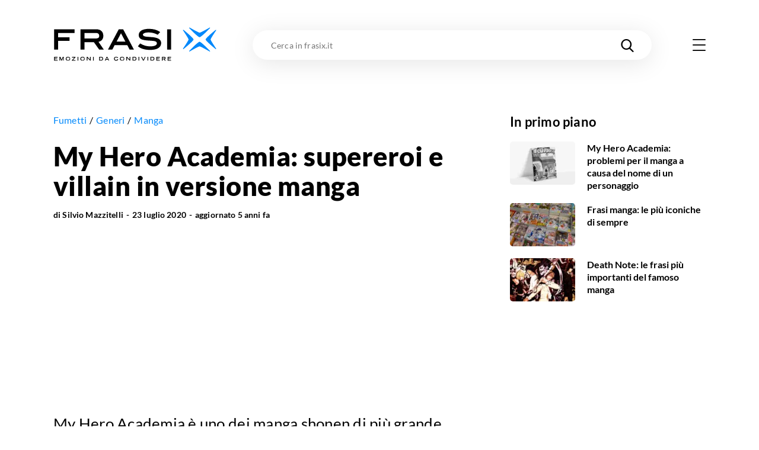

--- FILE ---
content_type: text/html; charset=utf-8
request_url: https://frasix.it/2020/07/23/my-hero-academia-supereroi-e-villain-in-versione-manga
body_size: 36012
content:
<!DOCTYPE html><html lang="it"><head><meta charSet="utf-8"/><meta name="viewport" content="width=device-width"/><meta property="fb:app_id" content="1740793402730665"/><meta property="og:locale" content="it_IT"/><meta property="og:site_name" content="FrasiX"/><link rel="apple-touch-icon" sizes="180x180" href="/favicons/apple-touch-icon.png"/><link rel="icon" type="image/png" sizes="32x32" href="/favicons/favicon-32x32.png"/><link rel="icon" type="image/png" sizes="16x16" href="/favicons/favicon-16x16.png"/><link rel="manifest" href="/site.webmanifest.json"/><link rel="mask-icon" href="/favicons/safari-pinned-tab.svg" color="#0289fb"/><meta name="msapplication-TileColor" content="#0289fb"/><meta name="msapplication-TileImage" content="/favicons/mstile-144x144.png"/><meta name="theme-color" content="#0289fb"/><title>My Hero Academia: il manga che si ispira ai comics americani</title><meta name="robots" content="index,follow"/><meta name="googlebot" content="index,follow"/><meta name="description" content="My Hero Academia è uno dei manga del momento, che unisce lo stile giapponese ai supereroi dei comics americani. Scopriamo tutti i dettagli dell&#x27;opera."/><meta property="og:title" content="My Hero Academia: il manga che si ispira ai comics americani"/><meta property="og:description" content="My Hero Academia è uno dei manga del momento, che unisce lo stile giapponese ai supereroi dei comics americani. Scopriamo tutti i dettagli dell&#x27;opera."/><meta property="og:url" content="https://frasix.it/2020/07/23/my-hero-academia-supereroi-e-villain-in-versione-manga"/><meta property="og:type" content="article"/><meta property="article:published_time" content="2020-07-23T16:45:00Z"/><meta property="article:modified_time" content="2020-07-24T06:25:36.123Z"/><meta property="article:section" content="Fumetti"/><meta property="article:tag" content="Manga"/><meta property="og:image" content="https://cdn.frasix.it/image/frasix/eb5061c4-5db4-415d-9991-c5f331c853d5/my-hero-academia-4-1200x630.jpg"/><meta property="og:image:alt" content="My HEro"/><meta property="og:image:width" content="1200"/><meta property="og:image:height" content="630"/><link rel="canonical" href="https://frasix.it/2020/07/23/my-hero-academia-supereroi-e-villain-in-versione-manga"/><script type="application/ld+json">{
    "@context": "https://schema.org",
    "@type": "Article",
    "mainEntityOfPage": {
      "@type": "WebPage",
      "@id": "https://frasix.it/2020/07/23/my-hero-academia-supereroi-e-villain-in-versione-manga"
    },
    "headline": "My Hero Academia: supereroi e villain in versione manga",
    "image": [
      "https://cdn.frasix.it/image/frasix/eb5061c4-5db4-415d-9991-c5f331c853d5/my-hero-academia-4-1080x1080.jpg","https://cdn.frasix.it/image/frasix/eb5061c4-5db4-415d-9991-c5f331c853d5/my-hero-academia-4-1920x1080.jpg","https://cdn.frasix.it/image/frasix/eb5061c4-5db4-415d-9991-c5f331c853d5/my-hero-academia-4-1440x1080.jpg"
     ],
    "datePublished": "2020-07-23T16:45:00Z",
    "dateModified": "2020-07-24T06:25:36.123Z",
    "author": {"@type": "Person","name": "Silvio Mazzitelli"},
    "publisher": {
      "@type": "Organization",
      "name": "FrasiX",
      "logo": {
        "@type": "ImageObject",
        "url": "https://frasix.it/assets/frasix.png"
      }
    },
    "description": "My Hero Academia è uno dei manga del momento, che unisce lo stile giapponese ai supereroi dei comics americani. Scopriamo tutti i dettagli dell'opera."
  }</script><script type="application/ld+json">{
    "@context": "https://schema.org",
    "@type": "BreadcrumbList",
    "itemListElement": [
      {
        "@type": "ListItem",
        "position": 1,
        "item": {
          "@id": "https://frasix.it/fumetti",
          "name": "Fumetti"
        }
      },{
        "@type": "ListItem",
        "position": 2,
        "item": {
          "@id": "https://frasix.it/fumetti/generi",
          "name": "Generi"
        }
      },{
        "@type": "ListItem",
        "position": 3,
        "item": {
          "@id": "https://frasix.it/fumetti/generi/manga",
          "name": "Manga"
        }
      }
     ]
  }</script><meta name="next-head-count" content="32"/><link rel="preconnect" href="https://www.googletagmanager.com"/><link rel="dns-prefetch" href="https://www.googletagmanager.com"/><link rel="preconnect" href="https://cdn.frasix.it"/><link rel="dns-prefetch" href="https://cdn.frasix.it"/><link rel="preload" href="/fonts/lato-regular-webfont.woff2" as="font" type="font/woff2" crossorigin=""/><link rel="preload" href="/fonts/lato-italic-webfont.woff2" as="font" type="font/woff2" crossorigin=""/><link rel="preload" href="/fonts/lato-bold-webfont.woff2" as="font" type="font/woff2" crossorigin=""/><link rel="preload" href="/fonts/lato-bolditalic-webfont.woff2" as="font" type="font/woff2" crossorigin=""/><link rel="preload" href="/fonts/lato-black-webfont.woff2" as="font" type="font/woff2" crossorigin=""/><link rel="preload" href="/fonts/fontello.woff2?884614" as="font" type="font/woff2" crossorigin=""/><script id="google-tag-manager" data-nscript="beforeInteractive">
                (function(w,d,s,l,i){w[l]=w[l]||[];w[l].push({'gtm.start':
                new Date().getTime(),event:'gtm.js'});var f=d.getElementsByTagName(s)[0],
                j=d.createElement(s),dl=l!='dataLayer'?'&l='+l:'';j.async=true;j.src=
                'https://www.googletagmanager.com/gtm.js?id='+i+dl;f.parentNode.insertBefore(j,f);
                })(window,document,'script','dataLayer','GTM-WX9ZHR6V');
            </script><link rel="preload" href="/_next/static/css/a2fec7097d6ef13f.css" as="style"/><link rel="stylesheet" href="/_next/static/css/a2fec7097d6ef13f.css" data-n-g=""/><noscript data-n-css=""></noscript><script defer="" nomodule="" src="/_next/static/chunks/polyfills-c67a75d1b6f99dc8.js"></script><script src="/_next/static/chunks/webpack-193c42710e248047.js" defer=""></script><script src="/_next/static/chunks/framework-f44ba79936f400b5.js" defer=""></script><script src="/_next/static/chunks/main-5e8b8fd23357a67c.js" defer=""></script><script src="/_next/static/chunks/pages/_app-8354fc6f31623054.js" defer=""></script><script src="/_next/static/chunks/6150-80f7f6754ce024b3.js" defer=""></script><script src="/_next/static/chunks/5675-16969844b125457f.js" defer=""></script><script src="/_next/static/chunks/5196-019a6bd3412363fd.js" defer=""></script><script src="/_next/static/chunks/152-7211663bc7591be7.js" defer=""></script><script src="/_next/static/chunks/4658-3a32787991f969a0.js" defer=""></script><script src="/_next/static/chunks/5684-6b590dae7efd7a58.js" defer=""></script><script src="/_next/static/chunks/3315-da453e70c1118877.js" defer=""></script><script src="/_next/static/chunks/6993-dc172fe3634201c8.js" defer=""></script><script src="/_next/static/chunks/pages/%5Byear%5D/%5Bmonth%5D/%5Bday%5D/%5BpostSlug%5D-d730d4ec198157de.js" defer=""></script><script src="/_next/static/aZlY2Lel98b4-HuO2Evl6/_buildManifest.js" defer=""></script><script src="/_next/static/aZlY2Lel98b4-HuO2Evl6/_ssgManifest.js" defer=""></script><style id="__jsx-3176112667">@charset "UTF-8";:root{--color-primary:#0289fb;--color-primary-darker:#02124b;--color-secondary:#f5bc43;--color-tertiary:#4fc871;--color-tertiary-darker:#36ae58;--color-grey:#e9e9e9;--container:1140px;--container-max:1320px;--container-padding:15px;--cubic-easing:cubic-bezier(0.86,0,0.07,1);--box-shadow:0 1px 5px 0 rgba(0,0,0,0.1);--box-shadow-max:0px 5px 40px 0 rgba(0,0,0,0.1);--border-radius:10px;--background-placeholder:#ddd;--margin:30px;--margin-max:55px;--column-dx:330px;}@media only screen and (min-width:768px){:root{--container-padding:20px;--margin:45px;--margin-max:85px;}}@media only screen and (min-width:980px){:root{--margin:60px;--margin-max:125px;}}html{font-size:100%;-webkit-font-smoothing:antialiased;-moz-osx-font-smoothing:grayscale;-ms-text-size-adjust:100%;-webkit-text-size-adjust:100%;}html.no-scroll{overflow:hidden;}body{color:#000;font-family:"Lato Regular",sans-serif;min-height:100vh;min-height:-webkit-fill-available;min-width:320px;margin:0 auto;-webkit-font-smoothing:antialiased;-moz-osx-font-smoothing:grayscale;}html.no-scroll body{overflow:hidden;}body:not(.body--withskin){overflow-x:hidden;}body.body--withskin{--container-max:1100px;margin-left:auto;margin-right:auto;max-width:1100px;}@media only screen and (min-width:1281px){body.body--withskin{margin-top:120px;}}body.body--withskin #gpt-slot-1,body.body--withskin main,body.body--withskin #__next{background-color:#fff;}::-moz-selection{background:#b3d4fc;text-shadow:none;}::selection{background:#b3d4fc;text-shadow:none;}hr{display:block;height:1px;border:0;border-top:1px solid #ccc;margin:1em 0;padding:0;}audio,canvas,iframe,img,svg,video{vertical-align:middle;}fieldset{border:0;margin:0;padding:0;}a[href],button{touch-action:manipulation;}a{-webkit-text-decoration:none;text-decoration:none;color:inherit;}input::-moz-focus-inner{border:0;}ul{list-style-type:none;padding:0;margin:0;}h1,h2,h3,h4,h5,h6,figure{font-weight:400;margin:0;}b,strong{font-weight:400;}*,*:before,*:after{box-sizing:border-box;}img{image-orientation:from-image;-ms-interpolation-mode:bicubic;}input,select,textarea,button{font-family:"Lato Regular",sans-serif;}textarea{box-sizing:border-box;resize:vertical;}table{border-collapse:collapse;border-spacing:0;}button{padding:0;-webkit-appearance:none;-moz-appearance:none;-webkit-appearance:none;-moz-appearance:none;appearance:none;border:0;border-radius:0;background:transparent;line-height:1;cursor:pointer;}button:focus{outline:none;}[class^=icon-]:before,[class*=" icon-"]:before{margin:0;width:auto;}.visuallyhidden{border:0;-webkit-clip:rect(0 0 0 0);clip:rect(0 0 0 0);height:1px;margin:-1px;overflow:hidden;padding:0;position:absolute;width:1px;}.visuallyhidden.focusable:active,.visuallyhidden.focusable:focus{-webkit-clip:auto;clip:auto;height:auto;margin:0;overflow:visible;position:static;width:auto;}.slider.swiper{display:-webkit-box;display:-webkit-flex;display:-ms-flexbox;display:flex;-webkit-flex-direction:column;-ms-flex-direction:column;flex-direction:column;position:static;}@media only screen and (max-width:767px){.slider.swiper{overflow:visible;}}.slider.swiper.swiper-horizontal .swiper-button-prev,.slider.swiper.swiper-horizontal .swiper-button-next,.slider.swiper.swiper-horizontal .swiper-pagination{opacity:1;}.slider.swiper .swiper-button-prev,.slider.swiper .swiper-button-next{background-color:#fff;border-radius:50%;box-shadow:0px 1px 30px 0 rgba(0,0,0,0.1);height:53px;margin-top:0;opacity:0;-webkit-transform:translateY(-50%);-ms-transform:translateY(-50%);transform:translateY(-50%);width:53px;}@media only screen and (max-width:1279px){.slider.swiper .swiper-button-prev,.slider.swiper .swiper-button-next{display:none;}}@media only screen and (min-width:1366px){.slider.swiper .swiper-button-prev,.slider.swiper .swiper-button-next{height:63px;width:63px;}}.slider.swiper .swiper-button-prev:after,.slider.swiper .swiper-button-next:after{color:#000;font-size:22px;-webkit-transition:color 0.3s ease;transition:color 0.3s ease;}@media only screen and (min-width:1366px){.slider.swiper .swiper-button-prev:after,.slider.swiper .swiper-button-next:after{font-size:27px;}}.slider.swiper .swiper-button-prev.swiper-button-disabled,.slider.swiper .swiper-button-next.swiper-button-disabled{display:none;}.no-touchevents .slider.swiper .swiper-button-prev:hover:after,.no-touchevents .slider.swiper .swiper-button-next:hover:after{color:var(--color-primary);}.slider.swiper .swiper-button-prev{left:0;-webkit-transform:translate(-50%,-50%);-ms-transform:translate(-50%,-50%);transform:translate(-50%,-50%);}.slider.swiper .swiper-button-prev:after{content:"\e803";font-family:"fontello";}.slider.swiper .swiper-button-next{right:0;-webkit-transform:translate(50%,-50%);-ms-transform:translate(50%,-50%);transform:translate(50%,-50%);}.slider.swiper .swiper-button-next:after{content:"\e804";font-family:"fontello";}.slider.swiper .swiper-pagination{opacity:0;}.slider.swiper .swiper-scrollbar{background-color:#ecebeb;border-radius:2px;height:3px;margin-top:15px;-webkit-order:5;-ms-flex-order:5;order:5;position:static;width:100%;}@media only screen and (max-width:767px){.slider.swiper .swiper-scrollbar{width:calc(100% + 25px);}}@media only screen and (min-width:1280px){.slider.swiper .swiper-scrollbar{display:none;}}.slider.swiper .swiper-scrollbar>.swiper-scrollbar-drag{background-color:var(--color-primary);height:100%;}.container{margin:0 auto;max-width:var(--container);width:100%;}.container.container--max{max-width:var(--container-max);}.container.container--withpadding{padding:0 var(--container-padding);}@media only screen and (min-width:1100px){.body--withskin .content__outofcontainer .container{max-width:calc(var(--container) - var(--container-padding) * 2);}}@media only screen and (min-width:1280px){.body--withskin .post__sticky .container{max-width:calc(var(--container) - var(--container-padding) * 4 - 15px);}}.page{padding-bottom:var(--margin-max);}@media only screen and (max-width:979px){.page__inner{margin:0 calc(var(--container-padding) * -1);overflow:hidden;padding:0 var(--container-padding) 5px;}}.page__header{margin-top:20px;position:relative;z-index:10;}@media only screen and (min-width:768px){.page__header{margin-top:30px;}}@media only screen and (min-width:980px){.page__header{margin-top:40px;}}@media only screen and (max-width:767px){.page__header.page__header--withillustration{margin-bottom:150px;}}@media only screen and (min-width:768px){.page__header.page__header--withillustration{min-height:150px;}}@media only screen and (min-width:768px){.page__header.page__header--withillustration h1,.page__header.page__header--withillustration .page__header-text{width:50%;}}@media only screen and (min-width:980px){.page__header.page__header--withillustration h1,.page__header.page__header--withillustration .page__header-text{width:43%;}}.page__header .page__header-image{border-radius:50%;display:inline-block;-webkit-flex-shrink:0;-ms-flex-negative:0;flex-shrink:0;height:60px;margin-right:15px;overflow:hidden;width:60px;}@media only screen and (min-width:768px){.page__header .page__header-image{height:80px;margin-right:25px;width:80px;}}.page__header h1{font-family:"Lato Bold",sans-serif;font-size:28px;-webkit-letter-spacing:0.28px;-moz-letter-spacing:0.28px;-ms-letter-spacing:0.28px;letter-spacing:0.28px;line-height:1.13;}@media only screen and (min-width:768px){.page__header h1{font-size:37px;-webkit-letter-spacing:0.37px;-moz-letter-spacing:0.37px;-ms-letter-spacing:0.37px;letter-spacing:0.37px;}}@media only screen and (min-width:980px){.page__header h1{font-size:45px;-webkit-letter-spacing:0.45px;-moz-letter-spacing:0.45px;-ms-letter-spacing:0.45px;letter-spacing:0.45px;}}.page__header h1 mark{background:none;color:var(--color-primary);}.page__header .button{margin-top:15px;}@media only screen and (min-width:768px){.page__header .button{margin-top:25px;}}.page__header-text{font-size:17px;-webkit-letter-spacing:0.17px;-moz-letter-spacing:0.17px;-ms-letter-spacing:0.17px;letter-spacing:0.17px;line-height:1.6;margin-top:15px;}@media only screen and (min-width:768px){.page__header-text{font-size:18px;-webkit-letter-spacing:0.18px;-moz-letter-spacing:0.18px;-ms-letter-spacing:0.18px;letter-spacing:0.18px;margin-top:20px;}}.page__body{margin-top:var(--margin);position:relative;z-index:5;}.page__columns{display:-webkit-box;display:-webkit-flex;display:-ms-flexbox;display:flex;}@media only screen and (max-width:979px){.page__columns{-webkit-flex-direction:column;-ms-flex-direction:column;flex-direction:column;}}.page__column--sx{padding-top:var(--margin);position:relative;width:100%;z-index:10;}@media only screen and (min-width:980px){.page__column--sx{-webkit-flex:0 0 auto;-ms-flex:0 0 auto;flex:0 0 auto;width:calc(100% - var(--column-dx));}}@media only screen and (min-width:980px){.page__column--sx:not(:only-child){padding-right:35px;}}@media only screen and (min-width:1280px){.page__column--sx:not(:only-child){padding-right:55px;}}.page--article .page__column--sx,.page--quote .page__column--sx{padding-top:20px;}@media only screen and (min-width:768px){.page--article .page__column--sx,.page--quote .page__column--sx{padding-top:30px;}}@media only screen and (min-width:980px){.page--article .page__column--sx,.page--quote .page__column--sx{padding-top:40px;}}.page__column--dx{-webkit-flex:0 0 auto;-ms-flex:0 0 auto;flex:0 0 auto;padding-top:var(--margin);}@media only screen and (max-width:979px){.page__column--dx{display:none;-webkit-order:-1;-ms-flex-order:-1;order:-1;}}@media only screen and (min-width:980px){.page__column--dx{width:var(--column-dx);}}@media only screen and (min-width:980px){.page__column--dx.is-sticky{-webkit-align-self:flex-start;-ms-flex-item-align:start;align-self:flex-start;position:-webkit-sticky;position:sticky;top:70px;}}.page--article .page__column--dx,.page--quote .page__column--dx{padding-top:20px;}@media only screen and (min-width:768px){.page--article .page__column--dx,.page--quote .page__column--dx{padding-top:30px;}}@media only screen and (min-width:980px){.page--article .page__column--dx,.page--quote .page__column--dx{padding-top:40px;}}.page__sentinel{height:5px;}.content__outofcolumn{background-color:#fff;width:calc(100vw - var(--container-padding) * 2);}@media only screen and (min-width:1140px){.content__outofcolumn{width:calc(var(--container) - var(--container-padding) * 2);}}@media only screen and (min-width:1100px){.body--withskin .content__outofcolumn{margin-left:calc(var(--container-padding) * -1);padding:0 var(--container-padding);}}@media only screen and (max-width:1139px){.content__outofcontainer{margin-left:calc(var(--container-padding) * -1);margin-right:calc(var(--container-padding) * -1);width:100vw;}}@media only screen and (min-width:1140px){.content__outofcontainer{left:50%;max-width:var(--container-max);position:relative;-webkit-transform:translateX(-50%);-ms-transform:translateX(-50%);transform:translateX(-50%);width:100vw;}}.content__outofcontainer+.button{padding-top:15px;}@media only screen and (min-width:768px){.content__outofcontainer+.button{padding-top:30px;}}@media only screen and (max-width:1319px){.content__outofcontainer>div>div{border-radius:0 !important;}}.section:not(:first-child){margin-top:var(--margin);}.content__inner .section{margin:var(--margin) 0;}.content__inner .section:first-child{margin-top:0;}.content__inner .section:last-child{margin-bottom:0;}.section__header{margin-bottom:20px;}@media only screen and (min-width:768px){.section__header{margin-bottom:35px;}}.section__header.section__header--withillustration{margin-bottom:0;margin-top:var(--margin-max);max-width:230px;min-height:180px;}@media only screen and (min-width:768px){.section__header.section__header--withillustration{max-width:300px;min-height:130px;}}@media only screen and (min-width:980px){.section__header.section__header--withillustration{max-width:345px;min-height:150px;}}@media only screen and (min-width:1280px){.section__header.section__header--withillustration{max-width:360px;}}.section__header h2,.section__header h3{font-family:"Lato Bold",sans-serif;font-size:23px;-webkit-letter-spacing:0.23px;-moz-letter-spacing:0.23px;-ms-letter-spacing:0.23px;letter-spacing:0.23px;line-height:1.17;}@media only screen and (min-width:768px){.section__header h2,.section__header h3{font-size:29px;-webkit-letter-spacing:0.29px;-moz-letter-spacing:0.29px;-ms-letter-spacing:0.29px;letter-spacing:0.29px;}}@media only screen and (min-width:980px){.section__header h2,.section__header h3{font-size:35px;-webkit-letter-spacing:0.35px;-moz-letter-spacing:0.35px;-ms-letter-spacing:0.35px;letter-spacing:0.35px;}}.section__header h2 mark,.section__header h3 mark{background:none;color:var(--color-primary);-webkit-transition:color 0.3s ease;transition:color 0.3s ease;}.no-touchevents .section__header h2 a:hover mark,.no-touchevents .section__header h3 a:hover mark{color:var(--color-primary-darker);}.section__header h2 span,.section__header h3 span{font-family:"Lato Regular",sans-serif;font-size:15px;-webkit-letter-spacing:0.15px;-moz-letter-spacing:0.15px;-ms-letter-spacing:0.15px;letter-spacing:0.15px;}@media only screen and (min-width:768px){.section__header h2 span,.section__header h3 span{font-size:19px;-webkit-letter-spacing:0.19px;-moz-letter-spacing:0.19px;-ms-letter-spacing:0.19px;letter-spacing:0.19px;}}@media only screen and (min-width:980px){.section__header h2 span,.section__header h3 span{font-size:25px;-webkit-letter-spacing:0.25px;-moz-letter-spacing:0.25px;-ms-letter-spacing:0.25px;letter-spacing:0.25px;}}.section__slider{position:relative;}.section__slider>.button{padding-top:15px;position:relative;z-index:10;}@media only screen and (min-width:768px){.section__slider>.button{padding-top:30px;}}.page--static .rich-txt>.rich-txt__section{margin-top:var(--margin);}.rich-txt p a:not([class*=icon-]),.rich-txt>ul a:not([class*=icon-]),.rich-txt>.rich-txt__section>ul a:not([class*=icon-]),.rich-txt>ol a:not([class*=icon-]),.rich-txt>.rich-txt__section>ol a:not([class*=icon-]),.rich-txt h2 a:not([class*=icon-]),.rich-txt h3 a:not([class*=icon-]),.rich-txt h4 a:not([class*=icon-]),.rich-txt table a:not([class*=icon-]){border-bottom:2px solid var(--color-secondary);color:var(--color-primary);padding-bottom:1px;-webkit-text-decoration:underline;text-decoration:underline;-webkit-transition:opacity 0.3s ease;transition:opacity 0.3s ease;}.rich-txt p a:not([class*=icon-]):not([class*=icon-]),.rich-txt>ul a:not([class*=icon-]):not([class*=icon-]),.rich-txt>.rich-txt__section>ul a:not([class*=icon-]):not([class*=icon-]),.rich-txt>ol a:not([class*=icon-]):not([class*=icon-]),.rich-txt>.rich-txt__section>ol a:not([class*=icon-]):not([class*=icon-]),.rich-txt h2 a:not([class*=icon-]):not([class*=icon-]),.rich-txt h3 a:not([class*=icon-]):not([class*=icon-]),.rich-txt h4 a:not([class*=icon-]):not([class*=icon-]),.rich-txt table a:not([class*=icon-]):not([class*=icon-]){-webkit-text-decoration:none;text-decoration:none;}.no-touchevents .rich-txt p a:not([class*=icon-]):hover,.no-touchevents .rich-txt>ul a:not([class*=icon-]):hover,.no-touchevents .rich-txt>.rich-txt__section>ul a:not([class*=icon-]):hover,.no-touchevents .rich-txt>ol a:not([class*=icon-]):hover,.no-touchevents .rich-txt>.rich-txt__section>ol a:not([class*=icon-]):hover,.no-touchevents .rich-txt h2 a:not([class*=icon-]):hover,.no-touchevents .rich-txt h3 a:not([class*=icon-]):hover,.no-touchevents .rich-txt h4 a:not([class*=icon-]):hover,.no-touchevents .rich-txt table a:not([class*=icon-]):hover{opacity:0.7;}@media only screen and (min-width:768px){.rich-txt p a:not([class*=icon-]),.rich-txt>ul a:not([class*=icon-]),.rich-txt>.rich-txt__section>ul a:not([class*=icon-]),.rich-txt>ol a:not([class*=icon-]),.rich-txt>.rich-txt__section>ol a:not([class*=icon-]),.rich-txt h2 a:not([class*=icon-]),.rich-txt h3 a:not([class*=icon-]),.rich-txt h4 a:not([class*=icon-]),.rich-txt table a:not([class*=icon-]){padding-bottom:2px;}}.rich-txt p a[class*=icon-],.rich-txt>ul a[class*=icon-],.rich-txt>.rich-txt__section>ul a[class*=icon-],.rich-txt>ol a[class*=icon-],.rich-txt>.rich-txt__section>ol a[class*=icon-],.rich-txt h2 a[class*=icon-],.rich-txt h3 a[class*=icon-],.rich-txt h4 a[class*=icon-],.rich-txt table a[class*=icon-]{color:var(--color-primary);-webkit-transition:color 0.3s ease;transition:color 0.3s ease;}.no-touchevents .rich-txt p a[class*=icon-]:hover,.no-touchevents .rich-txt>ul a[class*=icon-]:hover,.no-touchevents .rich-txt>.rich-txt__section>ul a[class*=icon-]:hover,.no-touchevents .rich-txt>ol a[class*=icon-]:hover,.no-touchevents .rich-txt>.rich-txt__section>ol a[class*=icon-]:hover,.no-touchevents .rich-txt h2 a[class*=icon-]:hover,.no-touchevents .rich-txt h3 a[class*=icon-]:hover,.no-touchevents .rich-txt h4 a[class*=icon-]:hover,.no-touchevents .rich-txt table a[class*=icon-]:hover{color:var(--color-primary-darker);}.rich-txt p i,.rich-txt>ul i,.rich-txt>.rich-txt__section>ul i,.rich-txt>ol i,.rich-txt>.rich-txt__section>ol i,.rich-txt h2 i,.rich-txt h3 i,.rich-txt h4 i,.rich-txt table i{font-family:"Lato Italic",sans-serif;}.rich-txt p i strong,.rich-txt>ul i strong,.rich-txt>.rich-txt__section>ul i strong,.rich-txt>ol i strong,.rich-txt>.rich-txt__section>ol i strong,.rich-txt h2 i strong,.rich-txt h3 i strong,.rich-txt h4 i strong,.rich-txt table i strong{font-family:"Lato Bold Italic",sans-serif;}.rich-txt p strong,.rich-txt>ul strong,.rich-txt>.rich-txt__section>ul strong,.rich-txt>ol strong,.rich-txt>.rich-txt__section>ol strong,.rich-txt h2 strong,.rich-txt h3 strong,.rich-txt h4 strong,.rich-txt table strong{font-family:"Lato Bold",sans-serif;}.rich-txt p strong i,.rich-txt>ul strong i,.rich-txt>.rich-txt__section>ul strong i,.rich-txt>ol strong i,.rich-txt>.rich-txt__section>ol strong i,.rich-txt h2 strong i,.rich-txt h3 strong i,.rich-txt h4 strong i,.rich-txt table strong i{font-family:"Lato Bold Italic",sans-serif;}.rich-txt p mark,.rich-txt>ul mark,.rich-txt>.rich-txt__section>ul mark,.rich-txt>ol mark,.rich-txt>.rich-txt__section>ol mark,.rich-txt h2 mark,.rich-txt h3 mark,.rich-txt h4 mark,.rich-txt table mark{background-color:var(--color-secondary);padding:0 2px;}.rich-txt p u,.rich-txt>ul u,.rich-txt>.rich-txt__section>ul u,.rich-txt>ol u,.rich-txt>.rich-txt__section>ol u,.rich-txt h2 u,.rich-txt h3 u,.rich-txt h4 u,.rich-txt table u{box-shadow:inset 0 -3px var(--color-primary);-webkit-text-decoration:none;text-decoration:none;}.rich-txt p:first-child{margin-top:0;}.rich-txt p:last-child{margin-bottom:0;}.rich-txt p+ul,.rich-txt p+ol{margin-top:-0.6em;}.rich-txt p>a[class*=icon-]:not(:last-of-type){margin-right:25px;}@media only screen and (min-width:768px){.rich-txt p>a[class*=icon-]:not(:last-of-type){margin-right:35px;}}.rich-txt>ul,.rich-txt>.rich-txt__section>ul,.rich-txt>ol,.rich-txt>.rich-txt__section>ol{margin-left:0;padding-left:1em;}.rich-txt>ul ul,.rich-txt>ul ol,.rich-txt>.rich-txt__section>ul ul,.rich-txt>.rich-txt__section>ul ol,.rich-txt>ol ul,.rich-txt>ol ol,.rich-txt>.rich-txt__section>ol ul,.rich-txt>.rich-txt__section>ol ol{padding-left:1em;}.rich-txt>ul ul ul,.rich-txt>ul ul ol,.rich-txt>ul ol ul,.rich-txt>ul ol ol,.rich-txt>.rich-txt__section>ul ul ul,.rich-txt>.rich-txt__section>ul ul ol,.rich-txt>.rich-txt__section>ul ol ul,.rich-txt>.rich-txt__section>ul ol ol,.rich-txt>ol ul ul,.rich-txt>ol ul ol,.rich-txt>ol ol ul,.rich-txt>ol ol ol,.rich-txt>.rich-txt__section>ol ul ul,.rich-txt>.rich-txt__section>ol ul ol,.rich-txt>.rich-txt__section>ol ol ul,.rich-txt>.rich-txt__section>ol ol ol{padding-left:2em;}.rich-txt>ul,.rich-txt>.rich-txt__section>ul{list-style:disc;}.rich-txt>ul ul,.rich-txt>.rich-txt__section>ul ul{list-style:circle;}.rich-txt>ul ol,.rich-txt>.rich-txt__section>ul ol{list-style:decimal;}.rich-txt>ol ul,.rich-txt>.rich-txt__section>ol ul{list-style:disc;}.rich-txt>ol ol,.rich-txt>.rich-txt__section>ol ol{list-style:lower-latin;}.rich-txt>h2,.rich-txt .rich-txt__section>h2,.rich-txt>h3,.rich-txt .rich-txt__section>h3,.rich-txt>h4,.rich-txt .rich-txt__section>h4{font-family:"Lato Bold",sans-serif;}.rich-txt>h2,.rich-txt .rich-txt__section>h2{font-size:21px;-webkit-letter-spacing:0.21px;-moz-letter-spacing:0.21px;-ms-letter-spacing:0.21px;letter-spacing:0.21px;}@media only screen and (min-width:768px){.rich-txt>h2,.rich-txt .rich-txt__section>h2{font-size:25px;-webkit-letter-spacing:0.25px;-moz-letter-spacing:0.25px;-ms-letter-spacing:0.25px;letter-spacing:0.25px;}}.rich-txt>h3,.rich-txt .rich-txt__section>h3,.rich-txt>h4,.rich-txt .rich-txt__section>h4{font-size:18px;-webkit-letter-spacing:0.18px;-moz-letter-spacing:0.18px;-ms-letter-spacing:0.18px;letter-spacing:0.18px;}.rich-txt>img{display:block;height:auto;max-width:100%;}.rich-txt .video__wrapper{border-radius:var(--border-radius);height:0;overflow:hidden;padding-bottom:56.25%;position:relative;}.rich-txt .video__wrapper iframe{height:100%;left:0;position:absolute;top:0;width:100%;}.rich-txt .table__wrapper{margin:1em 0;}@media only screen and (max-width:767px){.rich-txt .table__wrapper{overflow-y:auto;position:relative;}}.rich-txt table{border:1px solid var(--color-primary);width:100%;}.rich-txt table th,.rich-txt table td{padding:10px;}@media only screen and (min-width:768px){.rich-txt table th,.rich-txt table td{padding:10px 15px;}}.rich-txt table th{background-color:var(--color-primary);border-right-color:var(--color-primary);color:#fff;text-align:left;}@media only screen and (max-width:767px){.rich-txt table th{font-size:16px;line-height:1.2;}}.rich-txt table td{vertical-align:top;}@media only screen and (max-width:767px){.rich-txt table td{font-size:14px;line-height:1;}}.rich-txt table td:first-child,.rich-txt table td:last-child{width:100px;}@media only screen and (min-width:768px){.rich-txt table td:first-child,.rich-txt table td:last-child{width:250px;}}.banner{margin:calc(var(--margin) - 10px) 0 0;min-height:310px;padding:20px 0 5px;position:relative;width:100%;}@media only screen and (min-width:768px){.banner{padding:20px 0;}}.banner:not(.banner--incontent):before,.banner.banner--incontent>div:before{color:#bcbfc5;content:"Pubblicità";display:block;font-family:"Lato Bold",sans-serif;font-size:8px;-webkit-letter-spacing:0.24px;-moz-letter-spacing:0.24px;-ms-letter-spacing:0.24px;letter-spacing:0.24px;position:absolute;text-align:center;text-transform:uppercase;top:6px;width:100%;}@media only screen and (max-width:979px){.banner.banner--incontent{left:50%;margin-left:-50vw;position:relative;width:100vw;}}.banner.banner--incontent{min-height:480px;padding:0;}.banner.banner--incontent>div{display:-webkit-box;display:-webkit-flex;display:-ms-flexbox;display:flex;-webkit-box-pack:center;-webkit-justify-content:center;-ms-flex-pack:center;justify-content:center;padding:20px 0 5px;position:-webkit-sticky;position:sticky;top:80px;z-index:80;}@media only screen and (min-width:768px){.banner.banner--incontent>div{padding:20px 0;top:110px;}}.page__column--dx .banner:first-child{margin-top:0;}.page__column--dx .banner:last-child{margin-bottom:0;}.page:not(.page--home) .banner:first-child{margin-top:0;}</style><style id="__jsx-69447177">.logo.jsx-69447177{-webkit-flex-shrink:0;-ms-flex-negative:0;flex-shrink:0;}@media only screen and (min-width:768px){.logo.logo--menu.jsx-69447177{display:none;}}.logo.jsx-69447177 img.jsx-69447177{display:block;height:auto;width:170px;}@media only screen and (min-width:768px){.logo.jsx-69447177 img.jsx-69447177{width:200px;}}@media only screen and (min-width:980px){.logo.jsx-69447177 img.jsx-69447177{width:276px;}}</style><style id="__jsx-2668951041">.searchinput.jsx-2668951041{background-color:#fff;height:40px;position:relative;width:100%;}@media only screen and (max-width:767px){.searchinput.jsx-2668951041{margin-top:20px;-webkit-order:3;-ms-flex-order:3;order:3;}}@media only screen and (min-width:768px){.searchinput.jsx-2668951041{height:45px;margin:0 45px 0 40px;}}@media only screen and (min-width:980px){.searchinput.jsx-2668951041{height:50px;margin:0 65px 0 60px;}}.search__box .searchinput.jsx-2668951041{margin:0;}.searchinput.jsx-2668951041>form.jsx-2668951041{height:100%;}.searchinput.jsx-2668951041 [type=search].jsx-2668951041{border:1px solid transparent;border-radius:25px;box-shadow:0px 6px 40px 0 rgba(0,0,0,0.1);font-family:"Lato Bold",sans-serif;font-size:12px;height:40px;-webkit-letter-spacing:0.12px;-moz-letter-spacing:0.12px;-ms-letter-spacing:0.12px;letter-spacing:0.12px;padding:0 40px 0 15px;position:relative;-webkit-transition:all 0.3s ease;transition:all 0.3s ease;-webkit-appearance:none;width:100%;z-index:15;}@media only screen and (min-width:768px){.searchinput.jsx-2668951041 [type=search].jsx-2668951041{font-size:14px;height:45px;-webkit-letter-spacing:0.14px;-moz-letter-spacing:0.14px;-ms-letter-spacing:0.14px;letter-spacing:0.14px;padding:0 55px 0 25px;}}@media only screen and (min-width:980px){.searchinput.jsx-2668951041 [type=search].jsx-2668951041{height:50px;padding:0 80px 0 30px;}}.search__box .searchinput.jsx-2668951041 [type=search].jsx-2668951041{border:none;border-radius:0;box-shadow:none;font-size:19px;-webkit-letter-spacing:0.19px;-moz-letter-spacing:0.19px;-ms-letter-spacing:0.19px;letter-spacing:0.19px;}@media only screen and (min-width:768px){.search__box .searchinput.jsx-2668951041 [type=search].jsx-2668951041{font-size:25px;-webkit-letter-spacing:0.25px;-moz-letter-spacing:0.25px;-ms-letter-spacing:0.25px;letter-spacing:0.25px;}}.search__box .searchinput.jsx-2668951041 [type=search]:focus.jsx-2668951041{box-shadow:none;}.searchinput.jsx-2668951041 [type=search]:focus.jsx-2668951041{border-color:var(--color-primary);box-shadow:0px 6px 40px 0 rgba(2,137,251,0.1);outline:none;}.searchinput.jsx-2668951041 [type=search]:focus.jsx-2668951041+button.jsx-2668951041{color:var(--color-primary);}.searchinput.jsx-2668951041 [type=search].jsx-2668951041::-webkit-input-placeholder{font-family:"Lato Regular",sans-serif;}.searchinput.jsx-2668951041 [type=search].jsx-2668951041:-ms-input-placeholder{font-family:"Lato Regular",sans-serif;}.searchinput.jsx-2668951041 [type=search].jsx-2668951041::-webkit-input-placeholder{font-family:"Lato Regular",sans-serif;}.searchinput.jsx-2668951041 [type=search].jsx-2668951041::-moz-placeholder{font-family:"Lato Regular",sans-serif;}.searchinput.jsx-2668951041 [type=search].jsx-2668951041:-ms-input-placeholder{font-family:"Lato Regular",sans-serif;}.searchinput.jsx-2668951041 [type=search].jsx-2668951041::placeholder{font-family:"Lato Regular",sans-serif;}.searchinput.jsx-2668951041 button.jsx-2668951041{background-color:#fff;border-radius:25px;color:#000;font-size:16px;height:calc(100% - 2px);position:absolute;right:2px;top:50%;-webkit-transform:translateY(-50%);-ms-transform:translateY(-50%);transform:translateY(-50%);-webkit-transition:color 0.3s ease;transition:color 0.3s ease;width:40px;z-index:15;}@media only screen and (min-width:768px){.searchinput.jsx-2668951041 button.jsx-2668951041{font-size:18px;right:5px;width:55px;}}@media only screen and (min-width:980px){.searchinput.jsx-2668951041 button.jsx-2668951041{font-size:22px;right:1px;width:80px;}}.searchinput.jsx-2668951041 button.jsx-2668951041:before{position:relative;top:1px;}.searchinput__box.jsx-2668951041{background-color:#fff;border-radius:25px;box-shadow:0px 6px 40px 0 rgba(0,0,0,0.1);display:none;font-size:12px;left:0;-webkit-letter-spacing:0.12px;-moz-letter-spacing:0.12px;-ms-letter-spacing:0.12px;letter-spacing:0.12px;padding:40px 15px 0;position:absolute;top:0;width:100%;z-index:10;}@media only screen and (min-width:768px){.searchinput__box.jsx-2668951041{font-size:16px;-webkit-letter-spacing:0.16px;-moz-letter-spacing:0.16px;-ms-letter-spacing:0.16px;letter-spacing:0.16px;padding:45px 25px 0;}}@media only screen and (min-width:980px){.searchinput__box.jsx-2668951041{padding:50px 30px 0;}}.searchinput__box.is-open.jsx-2668951041{display:block;}.searchinput__box.is-open.jsx-2668951041~input.jsx-2668951041{border:none;box-shadow:none;}.searchinput__box.is-open.jsx-2668951041~input.jsx-2668951041:focus{box-shadow:none;}.searchinput__box.jsx-2668951041 ul.jsx-2668951041{border-top:1px solid #e6e8ed;max-height:200px;padding:15px 0 25px;overflow-y:auto;}@media only screen and (min-width:768px){.searchinput__box.jsx-2668951041 ul.jsx-2668951041{max-height:300px;padding:20px 0 30px;}}@media only screen and (min-width:980px){.searchinput__box.jsx-2668951041 ul.jsx-2668951041{padding:30px 0 40px;}}.searchinput__box.jsx-2668951041 ul.jsx-2668951041 li.jsx-2668951041:not(:last-child){margin-bottom:10px;}@media only screen and (min-width:768px){.searchinput__box.jsx-2668951041 ul.jsx-2668951041 li.jsx-2668951041:not(:last-child){margin-bottom:20px;}}.searchinput__box.jsx-2668951041 ul.jsx-2668951041 li.jsx-2668951041 a.jsx-2668951041{-webkit-transition:color 0.3s ease;transition:color 0.3s ease;}.no-touchevents .searchinput__box.jsx-2668951041 ul.jsx-2668951041 li.jsx-2668951041 a.jsx-2668951041:hover{color:var(--color-primary);}</style><style id="__jsx-3312070947">.header.jsx-3312070947{background-color:#fff;-webkit-flex-shrink:0;-ms-flex-negative:0;flex-shrink:0;padding:15px 0;position:relative;z-index:82;}@media only screen and (min-width:768px){.header.jsx-3312070947{padding:30px 0;}}@media only screen and (min-width:980px){.header.jsx-3312070947{padding:45px 0;}}.header.jsx-3312070947>div.jsx-3312070947{-webkit-align-items:center;-webkit-box-align:center;-ms-flex-align:center;align-items:center;display:-webkit-box;display:-webkit-flex;display:-ms-flexbox;display:flex;height:100%;-webkit-box-pack:justify;-webkit-justify-content:space-between;-ms-flex-pack:justify;justify-content:space-between;}@media only screen and (max-width:767px){.header.jsx-3312070947>div.jsx-3312070947{-webkit-flex-wrap:wrap;-ms-flex-wrap:wrap;flex-wrap:wrap;}}.header__burger.jsx-3312070947{-webkit-align-items:center;-webkit-box-align:center;-ms-flex-align:center;align-items:center;display:-webkit-box;display:-webkit-flex;display:-ms-flexbox;display:flex;-webkit-flex-shrink:0;-ms-flex-negative:0;flex-shrink:0;font-size:17px;height:30px;-webkit-box-pack:center;-webkit-justify-content:center;-ms-flex-pack:center;justify-content:center;margin-right:-7px;-webkit-transition:color 0.3s ease;transition:color 0.3s ease;width:30px;}@media only screen and (min-width:768px){.header__burger.jsx-3312070947{font-size:22px;margin-right:-4px;}}.no-touchevents .header__burger.jsx-3312070947:hover{color:var(--color-primary);}</style><style id="__jsx-89954102">.header__sticky.jsx-89954102{-webkit-align-items:center;-webkit-box-align:center;-ms-flex-align:center;align-items:center;display:-webkit-box;display:-webkit-flex;display:-ms-flexbox;display:flex;position:fixed;right:var(--container-padding);top:25px;-webkit-transition:z-index 0s ease 0.3s;transition:z-index 0s ease 0.3s;z-index:79;}@media only screen and (min-width:768px){.header__sticky.jsx-89954102{top:40px;}}@media only screen and (min-width:1140px){.header__sticky.jsx-89954102{right:calc(50% - var(--container) / 2 + var(--container-padding));}}.header__sticky.is-active.jsx-89954102 .header__sticky-button.jsx-89954102{-webkit-transform:translateY(0);-ms-transform:translateY(0);transform:translateY(0);}.header__sticky.is-open.jsx-89954102{-webkit-transition:z-index 0s ease 0s;transition:z-index 0s ease 0s;z-index:81;}.header__sticky.is-open.jsx-89954102 .header__sticky-button.icon-search.jsx-89954102{background-color:var(--color-primary);color:#fff;}.no-touchevents .header__sticky.is-open.jsx-89954102 .header__sticky-button.icon-search.jsx-89954102:hover{color:#fff;}.header__sticky.is-open.jsx-89954102 .header__sticky-button.icon-search.jsx-89954102+button.jsx-89954102{opacity:0;pointer-events:none;}.header__sticky-button.jsx-89954102{-webkit-align-items:center;-webkit-box-align:center;-ms-flex-align:center;align-items:center;background-color:#fff;border:3px solid #fff;border-radius:50%;box-shadow:-1.7px 1px 60px 0 rgba(0,0,0,0.15);display:-webkit-box;display:-webkit-flex;display:-ms-flexbox;display:flex;font-size:18px;height:46px;-webkit-box-pack:center;-webkit-justify-content:center;-ms-flex-pack:center;justify-content:center;-webkit-transform:translateY(-200%);-ms-transform:translateY(-200%);transform:translateY(-200%);-webkit-transition:background-color 0.3s ease,color 0.3s ease,-webkit-transform 0.3s ease,opacity 0.3s ease;-webkit-transition:background-color 0.3s ease,color 0.3s ease,transform 0.3s ease,opacity 0.3s ease;transition:background-color 0.3s ease,color 0.3s ease,transform 0.3s ease,opacity 0.3s ease;width:46px;}@media only screen and (min-width:768px){.header__sticky-button.jsx-89954102{border:5px solid #fff;font-size:22px;height:60px;width:60px;}}.header__sticky-button.jsx-89954102:not(:last-child){margin-right:15px;}@media only screen and (min-width:768px){.header__sticky-button.jsx-89954102:not(:last-child){margin-right:30px;}}.header__sticky-button.jsx-89954102:first-child{-webkit-transition-delay:0.1s;transition-delay:0.1s;}.no-touchevents .header__sticky-button.jsx-89954102:hover{color:var(--color-primary);}.search__box.jsx-89954102{-webkit-backface-visibility:hidden;backface-visibility:hidden;background-color:#fff;height:100vh;height:-webkit-fill-available;left:0;opacity:0;overflow:hidden;padding:95px 0 100px;position:fixed;top:0;-webkit-transition:opacity 0.3s ease,visibility 0.3s ease,z-index 0s ease 0.3s;transition:opacity 0.3s ease,visibility 0.3s ease,z-index 0s ease 0.3s;visibility:hidden;width:100%;z-index:-79;}@media only screen and (min-width:768px){.search__box.jsx-89954102{padding:145px 0 100px;}}.search__box.is-open.jsx-89954102{-webkit-backface-visibility:visible;backface-visibility:visible;opacity:1;-webkit-transition:opacity 0.3s ease,visibility 0.3s ease,z-index 0s ease 0s;transition:opacity 0.3s ease,visibility 0.3s ease,z-index 0s ease 0s;visibility:visible;z-index:79;}.search__box.jsx-89954102>div{border-top:1px solid var(--color-grey);height:100%;padding-top:25px;overflow-y:auto;}@media only screen and (min-width:768px){.search__box.jsx-89954102>div{padding-top:40px;}}.search__box-close.jsx-89954102{-webkit-align-items:center;-webkit-box-align:center;-ms-flex-align:center;align-items:center;border:3px solid var(--color-grey);border-radius:50%;bottom:30px;display:-webkit-box;display:-webkit-flex;display:-ms-flexbox;display:flex;font-size:11px;height:40px;-webkit-box-pack:center;-webkit-justify-content:center;-ms-flex-pack:center;justify-content:center;left:50%;position:absolute;-webkit-transform:translateX(-50%) translateY(calc(100% + 30px));-ms-transform:translateX(-50%) translateY(calc(100% + 30px));transform:translateX(-50%) translateY(calc(100% + 30px));-webkit-transition:background-color 0.3s ease,border-color 0.3s ease,color 0.3s ease,-webkit-transform 0.3s ease 0s;-webkit-transition:background-color 0.3s ease,border-color 0.3s ease,color 0.3s ease,transform 0.3s ease 0s;transition:background-color 0.3s ease,border-color 0.3s ease,color 0.3s ease,transform 0.3s ease 0s;width:40px;}@media only screen and (min-width:768px){.search__box-close.jsx-89954102{font-size:16px;height:50px;width:50px;}}.search__box.is-open.jsx-89954102 .search__box-close.jsx-89954102{-webkit-transform:translateX(-50%) translateY(0%);-ms-transform:translateX(-50%) translateY(0%);transform:translateX(-50%) translateY(0%);-webkit-transition:background-color 0.3s ease,border-color 0.3s ease,color 0.3s ease,-webkit-transform 0.3s ease 0.15s;-webkit-transition:background-color 0.3s ease,border-color 0.3s ease,color 0.3s ease,transform 0.3s ease 0.15s;transition:background-color 0.3s ease,border-color 0.3s ease,color 0.3s ease,transform 0.3s ease 0.15s;}.no-touchevents .search__box-close.jsx-89954102:hover{background-color:var(--color-primary);border-color:var(--color-primary);color:#fff;}</style><style id="__jsx-986241380">.nav.jsx-986241380 a{font-size:20px;-webkit-letter-spacing:0.2px;-moz-letter-spacing:0.2px;-ms-letter-spacing:0.2px;letter-spacing:0.2px;line-height:1;-webkit-transition:color 0.3s ease;transition:color 0.3s ease;}.no-touchevents .nav.jsx-986241380 a:hover{color:var(--color-primary);}.nav__item.is-active a{color:var(--color-primary);}</style><style id="__jsx-1988280958">.nav.jsx-1988280958{margin:calc(var(--vh,1vh) * 5) 0 calc(var(--vh,1vh) * 8.5);}@media only screen and (min-width:768px){.nav.jsx-1988280958{margin:calc(var(--vh,1vh) * 6.5) 0 calc(var(--vh,1vh) * 9.5);}}@media only screen and (min-width:768px) and (min-height:900px){.nav.jsx-1988280958{margin:calc(var(--vh,1vh) * 8) 0;}}.nav.jsx-1988280958 .nav__item:not(:last-child){margin-bottom:calc(var(--vh,1vh) * 3.5);}@media only screen and (min-width:768px){.nav.jsx-1988280958 .nav__item:not(:last-child){margin-bottom:calc(var(--vh,1vh) * 2.5);}}@media only screen and (min-width:768px) and (min-height:900px){.nav.jsx-1988280958 .nav__item:not(:last-child){margin-bottom:30px;}}@media only screen and (min-width:768px){.nav.jsx-1988280958 .nav__item a{font-size:calc(var(--vh,1vh) * 5);-webkit-letter-spacing:0.4px;-moz-letter-spacing:0.4px;-ms-letter-spacing:0.4px;letter-spacing:0.4px;}}@media only screen and (min-width:768px) and (min-height:900px){.nav.jsx-1988280958 .nav__item a{font-size:40px;}}</style><style id="__jsx-3410457612">.social.social--menu.jsx-3410457612{margin-top:auto;}@media only screen and (max-width:767px){.social.social--menu.jsx-3410457612{border-top:1px solid var(--color-grey);padding-top:20px;}}.social.social--footer.jsx-3410457612{-webkit-align-items:center;-webkit-box-align:center;-ms-flex-align:center;align-items:center;display:-webkit-box;display:-webkit-flex;display:-ms-flexbox;display:flex;}@media only screen and (max-width:767px){.social.social--footer.jsx-3410457612{-webkit-order:3;-ms-flex-order:3;order:3;}}.social.social--footer.jsx-3410457612 span.jsx-3410457612{margin-bottom:0;}@media only screen and (max-width:767px){.social.social--footer.jsx-3410457612 span.jsx-3410457612{font-size:10px;}}.social.social--footer.jsx-3410457612>ul.jsx-3410457612{margin-left:20px;}.social.jsx-3410457612 span.jsx-3410457612{display:block;font-family:"Lato Bold",sans-serif;font-size:12px;-webkit-letter-spacing:0.24px;-moz-letter-spacing:0.24px;-ms-letter-spacing:0.24px;letter-spacing:0.24px;margin-bottom:20px;}.social.jsx-3410457612>ul.jsx-3410457612{display:-webkit-box;display:-webkit-flex;display:-ms-flexbox;display:flex;}.social.jsx-3410457612>ul.jsx-3410457612>li.jsx-3410457612:not(:last-child){margin-right:10px;}@media only screen and (min-width:768px){.social.jsx-3410457612>ul.jsx-3410457612>li.jsx-3410457612:not(:last-child){margin-right:20px;}}.social.jsx-3410457612 a.jsx-3410457612{-webkit-align-items:center;-webkit-box-align:center;-ms-flex-align:center;align-items:center;border:2px solid var(--color-primary);border-radius:50%;display:-webkit-box;display:-webkit-flex;display:-ms-flexbox;display:flex;font-size:15px;height:40px;-webkit-box-pack:center;-webkit-justify-content:center;-ms-flex-pack:center;justify-content:center;-webkit-transition:background-color 0.3s ease,color 0.3s ease;transition:background-color 0.3s ease,color 0.3s ease;width:40px;}.no-touchevents .social.jsx-3410457612 a.jsx-3410457612:hover{background-color:var(--color-primary);color:#fff;}</style><style id="__jsx-2194371278">.menu.jsx-2194371278{background-color:#fff;height:100vh;height:-webkit-fill-available;overflow:hidden;position:fixed;right:0;top:0;-webkit-transform:translateX(100%);-ms-transform:translateX(100%);transform:translateX(100%);-webkit-transition:-webkit-transform 0.8s var(--cubic-easing);-webkit-transition:transform 0.8s var(--cubic-easing);transition:transform 0.8s var(--cubic-easing);width:100%;z-index:100;}@media only screen and (min-width:768px){.menu.jsx-2194371278{width:50%;}}.menu.is-open.jsx-2194371278{-webkit-transform:translateX(0);-ms-transform:translateX(0);transform:translateX(0);}.menu.is-open.jsx-2194371278 .menu__inner.jsx-2194371278{opacity:1;-webkit-transition:opacity 0.8s ease 0.6s;transition:opacity 0.8s ease 0.6s;}.menu__inner.jsx-2194371278{display:-webkit-box;display:-webkit-flex;display:-ms-flexbox;display:flex;-webkit-flex-direction:column;-ms-flex-direction:column;flex-direction:column;height:100%;opacity:0;overflow-y:auto;padding:25px 20px;-webkit-transition:opacity 0.3s ease 0.1s;transition:opacity 0.3s ease 0.1s;width:100%;}@media only screen and (min-width:768px){.menu__inner.jsx-2194371278{padding:30px 40px;}}@media only screen and (min-width:768px) and (min-height:900px){.menu__inner.jsx-2194371278{padding:60px 40px;}}@media only screen and (min-width:1280px){.menu__inner.jsx-2194371278{padding:30px 125px;}}@media only screen and (min-width:1280px) and (min-height:900px){.menu__inner.jsx-2194371278{padding:60px 125px;}}.menu__header.jsx-2194371278{-webkit-align-items:center;-webkit-box-align:center;-ms-flex-align:center;align-items:center;display:-webkit-box;display:-webkit-flex;display:-ms-flexbox;display:flex;-webkit-flex-shrink:0;-ms-flex-negative:0;flex-shrink:0;-webkit-box-pack:end;-webkit-justify-content:flex-end;-ms-flex-pack:end;justify-content:flex-end;}@media only screen and (max-width:767px){.menu__header.jsx-2194371278{border-bottom:1px solid var(--color-grey);-webkit-box-pack:justify;-webkit-justify-content:space-between;-ms-flex-pack:justify;justify-content:space-between;padding-bottom:25px;}}.menu__close.jsx-2194371278{font-size:13px;height:30px;margin-right:-9px;-webkit-transition:color 0.3s ease;transition:color 0.3s ease;width:30px;}@media only screen and (min-width:768px){.menu__close.jsx-2194371278{font-size:16px;margin-right:-7px;}}.no-touchevents .menu__close.jsx-2194371278:hover{color:var(--color-primary);}.menu__overlay.jsx-2194371278{background:rgba(0,0,0,0.4);content:"";height:100vh;height:-webkit-fill-available;left:0;opacity:0;position:fixed;top:0;-webkit-transition:opacity 0.5s ease 0.3s,visibility 0.5s ease 0.3s;transition:opacity 0.5s ease 0.3s,visibility 0.5s ease 0.3s;visibility:hidden;width:100%;z-index:99;}.menu__overlay.is-open.jsx-2194371278{opacity:1;-webkit-transition:opacity 0.5s ease 0s,visibility 0.5s ease 0s;transition:opacity 0.5s ease 0s,visibility 0.5s ease 0s;visibility:visible;}</style><style id="__jsx-1947724488">.post__sticky.jsx-1947724488{left:0;padding-top:25px;position:fixed;top:0;-webkit-transform:translateY(-150%);-ms-transform:translateY(-150%);transform:translateY(-150%);-webkit-transition:-webkit-transform 0s ease,z-index 0s ease 0.3s;-webkit-transition:transform 0s ease,z-index 0s ease 0.3s;transition:transform 0s ease,z-index 0s ease 0.3s;width:100%;z-index:78;}@media only screen and (min-width:768px){.post__sticky.jsx-1947724488{padding-top:40px;}}.post__sticky.is-active.jsx-1947724488{-webkit-transform:translateY(0%);-ms-transform:translateY(0%);transform:translateY(0%);-webkit-transition:-webkit-transform 0.5s ease,z-index 0s ease 0.3s;-webkit-transition:transform 0.5s ease,z-index 0s ease 0.3s;transition:transform 0.5s ease,z-index 0s ease 0.3s;}.post__sticky.is-open.jsx-1947724488{-webkit-transition:-webkit-transform 0.5s ease,z-index 0s ease 0s;-webkit-transition:transform 0.5s ease,z-index 0s ease 0s;transition:transform 0.5s ease,z-index 0s ease 0s;z-index:81;}.post__sticky.is-open.jsx-1947724488 button.jsx-1947724488{background-color:var(--color-primary);color:#fff;}.no-touchevents .post__sticky.is-open.jsx-1947724488 button.jsx-1947724488:hover{color:#fff;}.post__sticky.post__sticky--noindex.jsx-1947724488 button.jsx-1947724488{cursor:default;padding:0 10px;pointer-events:none;}@media only screen and (min-width:768px){.post__sticky.post__sticky--noindex.jsx-1947724488 button.jsx-1947724488{padding:0 30px;}}.post__sticky.post__sticky--noindex.jsx-1947724488 button.jsx-1947724488:before{background-color:transparent;content:"";width:0;}.post__sticky.post__sticky--noindex.jsx-1947724488 button.jsx-1947724488 span.jsx-1947724488{width:100%;}.post__sticky.post__sticky--noindex.jsx-1947724488 span.jsx-1947724488{margin-left:-7px;}.post__sticky.post__sticky--noindex.jsx-1947724488 span.jsx-1947724488:before{display:none;}.post__sticky.jsx-1947724488 button.jsx-1947724488{-webkit-align-items:center;-webkit-box-align:center;-ms-flex-align:center;align-items:center;display:-webkit-box;display:-webkit-flex;display:-ms-flexbox;display:flex;background-color:#fff;border:3px solid #fff;border-radius:25px;box-shadow:-1.7px 1px 60px 0 rgba(0,0,0,0.15);font-family:"Lato Bold",sans-serif;font-size:14px;-webkit-letter-spacing:0.14px;-moz-letter-spacing:0.14px;-ms-letter-spacing:0.14px;letter-spacing:0.14px;padding-right:30px;position:relative;-webkit-transition:color 0.3s ease;transition:color 0.3s ease;width:calc(100% - 120px);}@media only screen and (min-width:768px){.post__sticky.jsx-1947724488 button.jsx-1947724488{border:5px solid #fff;border-radius:30px;font-size:20px;-webkit-letter-spacing:0.2px;-moz-letter-spacing:0.2px;-ms-letter-spacing:0.2px;letter-spacing:0.2px;padding-right:70px;width:calc(100% - 180px);}}@media only screen and (min-width:980px){.post__sticky.jsx-1947724488 button.jsx-1947724488{width:calc(100% - var(--column-dx) - 10px);}}@media only screen and (min-width:1280px){.post__sticky.jsx-1947724488 button.jsx-1947724488{margin:0 -47px;width:calc(100% - var(--column-dx) + 94px);}}.post__sticky.jsx-1947724488 button.jsx-1947724488:before{-webkit-align-items:center;-webkit-box-align:center;-ms-flex-align:center;align-items:center;background-color:var(--color-primary);border-radius:50%;color:#fff;display:-webkit-box;display:-webkit-flex;display:-ms-flexbox;display:flex;-webkit-flex-shrink:0;-ms-flex-negative:0;flex-shrink:0;font-size:18px;height:40px;-webkit-box-pack:center;-webkit-justify-content:center;-ms-flex-pack:center;justify-content:center;margin-right:10px;width:40px;}@media only screen and (min-width:768px){.post__sticky.jsx-1947724488 button.jsx-1947724488:before{font-size:22px;height:50px;margin-right:20px;width:50px;}}.no-touchevents .post__sticky.jsx-1947724488 button.jsx-1947724488:hover{color:var(--color-primary);}.post__sticky.jsx-1947724488 span.jsx-1947724488{min-height:16px;overflow:hidden;text-align:left;text-overflow:ellipsis;white-space:nowrap;width:calc(100% - 50px);}@media only screen and (min-width:768px){.post__sticky.jsx-1947724488 span.jsx-1947724488{min-height:23px;}}.post__sticky.jsx-1947724488 span.jsx-1947724488:before{position:absolute;right:13px;top:50%;-webkit-transform:translateY(-50%);-ms-transform:translateY(-50%);transform:translateY(-50%);}@media only screen and (min-width:768px){.post__sticky.jsx-1947724488 span.jsx-1947724488:before{right:35px;}}.post__sticky.jsx-1947724488 span.jsx-1947724488 i.jsx-1947724488{font-style:normal;margin-right:5px;}.post__sticky-box.jsx-1947724488{-webkit-backface-visibility:hidden;backface-visibility:hidden;background-color:#fff;height:100vh;height:-webkit-fill-available;left:0;opacity:0;overflow:hidden;padding:95px 0 100px;position:fixed;top:0;-webkit-transition:opacity 0.3s ease,visibility 0.3s ease,z-index 0s ease 0.3s;transition:opacity 0.3s ease,visibility 0.3s ease,z-index 0s ease 0.3s;visibility:hidden;width:100%;z-index:-80;}@media only screen and (min-width:768px){.post__sticky-box.jsx-1947724488{padding:145px 0 100px;}}.post__sticky-box.is-open.jsx-1947724488{-webkit-backface-visibility:visible;backface-visibility:visible;opacity:1;-webkit-transition:opacity 0.3s ease,visibility 0.3s ease,z-index 0s ease 0s;transition:opacity 0.3s ease,visibility 0.3s ease,z-index 0s ease 0s;visibility:visible;z-index:80;}.post__sticky-box.jsx-1947724488>div{border-top:1px solid var(--color-grey);height:100%;padding-top:25px;overflow-y:auto;}@media only screen and (min-width:768px){.post__sticky-box.jsx-1947724488>div{padding-top:40px;}}.post__sticky-box.jsx-1947724488 .index{margin-top:0;padding-left:10px;padding-right:10px;}.post__sticky-box.jsx-1947724488 .index:before,.post__sticky-box.jsx-1947724488 .index:after{display:none;}.post__sticky-box.jsx-1947724488 .index__title:before,.post__sticky-box.jsx-1947724488 .index__list:before{display:none;}.post__sticky-box.jsx-1947724488 .index__list{border-bottom:none;margin-left:0;padding-bottom:0;}.post__sticky-box.jsx-1947724488 .index__item.is-active:before{display:block;}.post__sticky-close.jsx-1947724488{-webkit-align-items:center;-webkit-box-align:center;-ms-flex-align:center;align-items:center;border:3px solid var(--color-grey);border-radius:50%;bottom:30px;display:-webkit-box;display:-webkit-flex;display:-ms-flexbox;display:flex;font-size:11px;height:40px;-webkit-box-pack:center;-webkit-justify-content:center;-ms-flex-pack:center;justify-content:center;left:50%;position:absolute;-webkit-transform:translateX(-50%) translateY(calc(100% + 30px));-ms-transform:translateX(-50%) translateY(calc(100% + 30px));transform:translateX(-50%) translateY(calc(100% + 30px));-webkit-transition:background-color 0.3s ease,border-color 0.3s ease,color 0.3s ease,-webkit-transform 0.3s ease 0s;-webkit-transition:background-color 0.3s ease,border-color 0.3s ease,color 0.3s ease,transform 0.3s ease 0s;transition:background-color 0.3s ease,border-color 0.3s ease,color 0.3s ease,transform 0.3s ease 0s;width:40px;}@media only screen and (min-width:768px){.post__sticky-close.jsx-1947724488{font-size:16px;height:50px;width:50px;}}.no-touchevents .post__sticky-close.jsx-1947724488:hover{background-color:var(--color-primary);border-color:var(--color-primary);color:#fff;}.post__sticky-box.is-open.jsx-1947724488 .post__sticky-close.jsx-1947724488{-webkit-transform:translateX(-50%) translateY(0%);-ms-transform:translateX(-50%) translateY(0%);transform:translateX(-50%) translateY(0%);-webkit-transition:background-color 0.3s ease,border-color 0.3s ease,color 0.3s ease,-webkit-transform 0.3s ease 0.15s;-webkit-transition:background-color 0.3s ease,border-color 0.3s ease,color 0.3s ease,transform 0.3s ease 0.15s;transition:background-color 0.3s ease,border-color 0.3s ease,color 0.3s ease,transform 0.3s ease 0.15s;}</style><style id="__jsx-2114585006">.breadcrumbs.jsx-2114585006{font-size:14px;-webkit-letter-spacing:0.14px;-moz-letter-spacing:0.14px;-ms-letter-spacing:0.14px;letter-spacing:0.14px;line-height:1.4;overflow:hidden;width:100%;}@media only screen and (min-width:768px){.breadcrumbs.jsx-2114585006{font-size:16px;-webkit-letter-spacing:0.16px;-moz-letter-spacing:0.16px;-ms-letter-spacing:0.16px;letter-spacing:0.16px;}}.breadcrumbs.jsx-2114585006:not(:only-child){margin-bottom:20px;}@media only screen and (min-width:768px){.breadcrumbs.jsx-2114585006:not(:only-child){margin-bottom:25px;}}.breadcrumbs__item.jsx-2114585006{display:inline;}.breadcrumbs__item.jsx-2114585006:not(:last-child):after{content:"/";margin:0 5px;}.breadcrumbs__item.jsx-2114585006 a.jsx-2114585006{color:var(--color-primary);-webkit-transition:color 0.3s ease;transition:color 0.3s ease;}.no-touchevents .breadcrumbs__item.jsx-2114585006 a.jsx-2114585006:hover{color:var(--color-primary-darker);}</style><style id="__jsx-4110667117">.launch.jsx-4110667117{margin-bottom:25px;}@media only screen and (min-width:768px){.launch.jsx-4110667117{margin-bottom:35px;}}.launch__caption.jsx-4110667117{font-family:"Lato Bold",sans-serif;position:relative;}.launch__caption.jsx-4110667117:only-child>div.jsx-4110667117{padding:0;}.launch__caption.jsx-4110667117>div.jsx-4110667117{display:-webkit-box;display:-webkit-flex;display:-ms-flexbox;display:flex;-webkit-flex-direction:column;-ms-flex-direction:column;flex-direction:column;height:100%;}@media only screen and (min-width:1320px){.launch__caption.jsx-4110667117>div.jsx-4110667117{border-radius:0 0 var(--border-radius) var(--border-radius);}}.launch__image.jsx-4110667117,.launch__video.jsx-4110667117{background-color:var(--background-placeholder);border-radius:var(--border-radius);margin-top:25px;overflow:hidden;position:relative;}@media only screen and (max-width:767px){.launch__image.jsx-4110667117,.launch__video.jsx-4110667117{height:0;padding-bottom:80.5%;}}@media only screen and (min-width:768px){.launch__image.jsx-4110667117,.launch__video.jsx-4110667117{margin-top:35px;}}.launch__image.jsx-4110667117 img.jsx-4110667117,.launch__image.jsx-4110667117 iframe.jsx-4110667117,.launch__video.jsx-4110667117 img.jsx-4110667117,.launch__video.jsx-4110667117 iframe.jsx-4110667117{display:block;height:100%;left:50%;position:absolute;top:50%;-webkit-transform:translate(-50%,-50%);-ms-transform:translate(-50%,-50%);transform:translate(-50%,-50%);width:100%;}.launch__image.jsx-4110667117 img.jsx-4110667117,.launch__video.jsx-4110667117 img.jsx-4110667117{object-fit:cover;}.launch__video.jsx-4110667117{height:0;padding-bottom:56.25%;}.launch__category.jsx-4110667117{display:block;font-size:14px;-webkit-letter-spacing:0.14px;-moz-letter-spacing:0.14px;-ms-letter-spacing:0.14px;letter-spacing:0.14px;margin-bottom:10px;}@media only screen and (min-width:768px){.launch__category.jsx-4110667117{font-size:16px;-webkit-letter-spacing:0.16px;-moz-letter-spacing:0.16px;-ms-letter-spacing:0.16px;letter-spacing:0.16px;margin-bottom:60px;}}.launch__caption.jsx-4110667117:only-child .launch__category.jsx-4110667117{margin-bottom:10px;}.launch__title.jsx-4110667117{display:block;font-family:"Lato Black",sans-serif;font-size:28px;-webkit-letter-spacing:0.28px;-moz-letter-spacing:0.28px;-ms-letter-spacing:0.28px;letter-spacing:0.28px;line-height:1.13;}@media only screen and (min-width:768px){.launch__title.jsx-4110667117{font-size:37px;-webkit-letter-spacing:0.37px;-moz-letter-spacing:0.37px;-ms-letter-spacing:0.37px;letter-spacing:0.37px;}}@media only screen and (min-width:980px){.launch__title.jsx-4110667117{font-size:45px;-webkit-letter-spacing:0.45px;-moz-letter-spacing:0.45px;-ms-letter-spacing:0.45px;letter-spacing:0.45px;}}.launch__title.jsx-4110667117 mark.jsx-4110667117{background:none;color:var(--color-primary);}.launch__title.jsx-4110667117:not(:last-child){margin-bottom:15px;}.launch__info.jsx-4110667117{font-size:12px;-webkit-letter-spacing:0.12px;-moz-letter-spacing:0.12px;-ms-letter-spacing:0.12px;letter-spacing:0.12px;margin-top:auto;}@media only screen and (min-width:768px){.launch__info.jsx-4110667117{font-size:14px;-webkit-letter-spacing:0.14px;-moz-letter-spacing:0.14px;-ms-letter-spacing:0.14px;letter-spacing:0.14px;}}.launch__info.jsx-4110667117 a.jsx-4110667117{-webkit-transition:color 0.3s ease;transition:color 0.3s ease;}.no-touchevents .launch__info.jsx-4110667117 a.jsx-4110667117:hover{color:var(--color-primary);}.launch__info.jsx-4110667117>span.jsx-4110667117:not(:last-child):after{content:"-";margin:0 3px;}@media only screen and (min-width:768px){.launch__info.jsx-4110667117>span.jsx-4110667117:not(:last-child):after{margin:0 5px;}}</style><style id="__jsx-898395643">.eyelet.jsx-898395643{border-bottom:2px solid var(--color-grey);font-size:20px;-webkit-letter-spacing:0.2px;-moz-letter-spacing:0.2px;-ms-letter-spacing:0.2px;letter-spacing:0.2px;line-height:1.5;padding-bottom:30px;}@media only screen and (min-width:768px){.eyelet.jsx-898395643{font-size:22px;-webkit-letter-spacing:0.22px;-moz-letter-spacing:0.22px;-ms-letter-spacing:0.22px;letter-spacing:0.22px;padding-bottom:40px;}}@media only screen and (min-width:980px){.eyelet.jsx-898395643{font-size:26px;-webkit-letter-spacing:0.26px;-moz-letter-spacing:0.26px;-ms-letter-spacing:0.26px;letter-spacing:0.26px;}}.launch--nomedia~.eyelet.jsx-898395643{padding-left:0;padding-right:0;}.eyelet.jsx-898395643 p.jsx-898395643{margin:15px 0;}@media only screen and (min-width:768px){.eyelet.jsx-898395643 p.jsx-898395643{margin:25px 0;}}</style><style id="__jsx-4078746339">@-webkit-keyframes shake-jsx-4078746339{0%{-webkit-transform:rotate(0deg);-ms-transform:rotate(0deg);transform:rotate(0deg);}20%{-webkit-transform:rotate(10deg);-ms-transform:rotate(10deg);transform:rotate(10deg);}24%{-webkit-transform:rotate(-9deg);-ms-transform:rotate(-9deg);transform:rotate(-9deg);}28%{-webkit-transform:rotate(8deg);-ms-transform:rotate(8deg);transform:rotate(8deg);}32%{-webkit-transform:rotate(-7deg);-ms-transform:rotate(-7deg);transform:rotate(-7deg);}36%{-webkit-transform:rotate(6deg);-ms-transform:rotate(6deg);transform:rotate(6deg);}40%{-webkit-transform:rotate(-5deg);-ms-transform:rotate(-5deg);transform:rotate(-5deg);}44%{-webkit-transform:rotate(4deg);-ms-transform:rotate(4deg);transform:rotate(4deg);}48%{-webkit-transform:rotate(-3deg);-ms-transform:rotate(-3deg);transform:rotate(-3deg);}52%{-webkit-transform:rotate(2deg);-ms-transform:rotate(2deg);transform:rotate(2deg);}56%{-webkit-transform:rotate(1deg);-ms-transform:rotate(1deg);transform:rotate(1deg);}60%{-webkit-transform:rotate(0deg);-ms-transform:rotate(0deg);transform:rotate(0deg);}100%{-webkit-transform:rotate(0deg);-ms-transform:rotate(0deg);transform:rotate(0deg);}}@keyframes shake-jsx-4078746339{0%{-webkit-transform:rotate(0deg);-ms-transform:rotate(0deg);transform:rotate(0deg);}20%{-webkit-transform:rotate(10deg);-ms-transform:rotate(10deg);transform:rotate(10deg);}24%{-webkit-transform:rotate(-9deg);-ms-transform:rotate(-9deg);transform:rotate(-9deg);}28%{-webkit-transform:rotate(8deg);-ms-transform:rotate(8deg);transform:rotate(8deg);}32%{-webkit-transform:rotate(-7deg);-ms-transform:rotate(-7deg);transform:rotate(-7deg);}36%{-webkit-transform:rotate(6deg);-ms-transform:rotate(6deg);transform:rotate(6deg);}40%{-webkit-transform:rotate(-5deg);-ms-transform:rotate(-5deg);transform:rotate(-5deg);}44%{-webkit-transform:rotate(4deg);-ms-transform:rotate(4deg);transform:rotate(4deg);}48%{-webkit-transform:rotate(-3deg);-ms-transform:rotate(-3deg);transform:rotate(-3deg);}52%{-webkit-transform:rotate(2deg);-ms-transform:rotate(2deg);transform:rotate(2deg);}56%{-webkit-transform:rotate(1deg);-ms-transform:rotate(1deg);transform:rotate(1deg);}60%{-webkit-transform:rotate(0deg);-ms-transform:rotate(0deg);transform:rotate(0deg);}100%{-webkit-transform:rotate(0deg);-ms-transform:rotate(0deg);transform:rotate(0deg);}}.howtowrite.jsx-4078746339{background-color:#fff;border-bottom:2px solid var(--color-grey);margin-top:-2px;padding-bottom:var(--margin);position:relative;}.howtowrite__overlay.jsx-4078746339{-webkit-align-items:center;-webkit-box-align:center;-ms-flex-align:center;align-items:center;-webkit-backface-visibility:hidden;backface-visibility:hidden;display:-webkit-box;display:-webkit-flex;display:-ms-flexbox;display:flex;height:calc(100% - var(--margin));-webkit-box-pack:center;-webkit-justify-content:center;-ms-flex-pack:center;justify-content:center;left:0;opacity:0;position:absolute;top:0;-webkit-transition:opacity 0.3s ease,visibility 0.3s ease;transition:opacity 0.3s ease,visibility 0.3s ease;visibility:hidden;width:100%;z-index:5;}.howtowrite__overlay.is-active.jsx-4078746339{-webkit-backface-visibility:visible;backface-visibility:visible;opacity:1;visibility:visible;}.howtowrite__overlay.jsx-4078746339 .button button{font-size:19px;height:55px;width:300px;}.howtowrite__overlay.jsx-4078746339 .button button:before{font-size:36px;margin-left:0;margin-right:15px;-webkit-order:-1;-ms-flex-order:-1;order:-1;}.howtowrite__list.jsx-4078746339{display:-webkit-box;display:-webkit-flex;display:-ms-flexbox;display:flex;-webkit-flex-wrap:wrap;-ms-flex-wrap:wrap;flex-wrap:wrap;}.howtowrite__overlay.is-active.jsx-4078746339+.howtowrite__list.jsx-4078746339{-webkit-filter:blur(5px);filter:blur(5px);}.howtowrite__item.jsx-4078746339{-webkit-flex:1 1 auto;-ms-flex:1 1 auto;flex:1 1 auto;padding:20px;text-align:center;width:50%;}@media only screen and (min-width:600px){.howtowrite__item.jsx-4078746339{padding:25px;width:33.3333333333%;}}@media only screen and (min-width:980px){.howtowrite__item.jsx-4078746339{padding:30px;}}.howtowrite__overlay.jsx-4078746339:not(.is-active)+.howtowrite__list.jsx-4078746339 .howtowrite__item.howtowrite__item--correct.jsx-4078746339 img.jsx-4078746339{-webkit-animation:shake-jsx-4078746339 2s linear 0s;animation:shake-jsx-4078746339 2s linear 0s;}.howtowrite__item.jsx-4078746339 img.jsx-4078746339{display:block;margin:0 auto;}@media only screen and (max-width:767px){.howtowrite__item.jsx-4078746339 img.jsx-4078746339{height:auto;width:100px;}}.howtowrite__item.jsx-4078746339 span.jsx-4078746339{display:block;font-size:15px;-webkit-letter-spacing:0.05px;-moz-letter-spacing:0.05px;-ms-letter-spacing:0.05px;letter-spacing:0.05px;margin-top:15px;}@media only screen and (min-width:768px){.howtowrite__item.jsx-4078746339 span.jsx-4078746339{font-size:17px;-webkit-letter-spacing:0.1px;-moz-letter-spacing:0.1px;-ms-letter-spacing:0.1px;letter-spacing:0.1px;margin-top:20px;}}@media only screen and (min-width:980px){.howtowrite__item.jsx-4078746339 span.jsx-4078746339{font-size:20px;-webkit-letter-spacing:0.2px;-moz-letter-spacing:0.2px;-ms-letter-spacing:0.2px;letter-spacing:0.2px;margin-top:30px;}}</style><style id="__jsx-3513836966">.index.jsx-3513836966{border-bottom:15px solid #fff;margin-top:var(--margin);position:relative;}.index.jsx-3513836966:before,.index.jsx-3513836966:after{content:"";height:0;position:absolute;-webkit-transform:translateY(100%);-ms-transform:translateY(100%);transform:translateY(100%);width:0;}.index.jsx-3513836966:before{border-right:19px solid transparent;border-top:16px solid #fff;bottom:7px;left:23px;z-index:10;}.index.jsx-3513836966:after{border-right:22px solid transparent;border-top:18px solid var(--color-grey);bottom:3px;box-shadow:-10px 0 0px 10px #fff;left:20px;z-index:5;}.index__title.jsx-3513836966{-webkit-align-items:center;-webkit-box-align:center;-ms-flex-align:center;align-items:center;display:-webkit-box;display:-webkit-flex;display:-ms-flexbox;display:flex;font-family:"Lato Black",sans-serif;font-size:19px;-webkit-letter-spacing:0.19px;-moz-letter-spacing:0.19px;-ms-letter-spacing:0.19px;letter-spacing:0.19px;}.index__title.jsx-3513836966:before{-webkit-align-items:center;-webkit-box-align:center;-ms-flex-align:center;align-items:center;background-color:var(--color-primary);border-radius:50%;color:#fff;display:-webkit-box;display:-webkit-flex;display:-ms-flexbox;display:flex;font-size:20px;height:45px;-webkit-box-pack:center;-webkit-justify-content:center;-ms-flex-pack:center;justify-content:center;margin-right:10px;width:45px;}.index__list.jsx-3513836966{border-bottom:3px solid var(--color-grey);padding-top:15px;margin-left:10px;padding-bottom:30px;position:relative;}@media only screen and (max-width:767px){.index__list.jsx-3513836966:before{background-color:var(--color-grey);content:"";display:block;height:calc(100% - 30px);left:11px;position:absolute;top:0;width:1px;z-index:-1;}}@media only screen and (min-width:768px){.index__list.jsx-3513836966{padding-top:25px;padding-bottom:45px;}}.index__item.jsx-3513836966{-webkit-align-items:flex-start;-webkit-box-align:flex-start;-ms-flex-align:flex-start;align-items:flex-start;counter-increment:counter;display:-webkit-box;display:-webkit-flex;display:-ms-flexbox;display:flex;position:relative;}@media only screen and (max-width:767px){.index__item.jsx-3513836966:not(:last-child){margin-bottom:15px;}}@media only screen and (min-width:768px){.index__item.jsx-3513836966{-webkit-break-inside:avoid;break-inside:avoid;margin-bottom:15px;}}.index__item.jsx-3513836966:after{-webkit-align-items:center;-webkit-box-align:center;-ms-flex-align:center;align-items:center;background-color:#fff;border:2px solid var(--color-primary);border-radius:50%;content:counter(counter);display:-webkit-box;display:-webkit-flex;display:-ms-flexbox;display:flex;-webkit-flex-shrink:0;-ms-flex-negative:0;flex-shrink:0;font-family:"Lato Bold",sans-serif;font-size:11px;height:25px;-webkit-box-pack:center;-webkit-justify-content:center;-ms-flex-pack:center;justify-content:center;margin-right:20px;-webkit-order:-1;-ms-flex-order:-1;order:-1;padding:2px 0;width:25px;}.index__item.is-active.jsx-3513836966:before{display:none;color:var(--color-primary);font-size:15px;left:-15px;position:absolute;top:5px;}.index__item.is-active.jsx-3513836966:after{color:#000;}.index__item.is-active.jsx-3513836966 button.jsx-3513836966{color:var(--color-primary);}.index__item.jsx-3513836966 button.jsx-3513836966{font-family:"Lato Bold",sans-serif;font-size:16px;-webkit-letter-spacing:0.16px;-moz-letter-spacing:0.16px;-ms-letter-spacing:0.16px;letter-spacing:0.16px;line-height:1.2;min-height:25px;text-align:left;-webkit-transition:color 0.3s ease;transition:color 0.3s ease;}@media only screen and (min-width:768px){.index__item.jsx-3513836966 button.jsx-3513836966{font-size:20px;-webkit-letter-spacing:0.2px;-moz-letter-spacing:0.2px;-ms-letter-spacing:0.2px;letter-spacing:0.2px;}}.no-touchevents .index__item.jsx-3513836966 button.jsx-3513836966:hover{color:var(--color-primary);}</style><style id="__jsx-1362593546">.product.jsx-1362593546{position:relative;}.product.jsx-1362593546:not(:first-child){margin-top:var(--margin);}.product__inner.jsx-1362593546{background-color:#fff;border-radius:var(--border-radius);box-shadow:var(--box-shadow-max);display:block;position:relative;z-index:15;}@media only screen and (min-width:768px){.product__inner.jsx-1362593546{display:-webkit-box;display:-webkit-flex;display:-ms-flexbox;display:flex;}}.no-touchevents .product__inner.jsx-1362593546:hover .product__button.jsx-1362593546{background-color:var(--color-primary-darker);}.product__image.jsx-1362593546{padding:15px;}@media only screen and (min-width:768px){.product__image.jsx-1362593546{height:435px;width:47.7%;}}.product__image.jsx-1362593546>div.jsx-1362593546{-webkit-align-items:center;-webkit-box-align:center;-ms-flex-align:center;align-items:center;display:-webkit-box;display:-webkit-flex;display:-ms-flexbox;display:flex;-webkit-flex:0 0 auto;-ms-flex:0 0 auto;flex:0 0 auto;height:100%;-webkit-box-pack:center;-webkit-justify-content:center;-ms-flex-pack:center;justify-content:center;position:relative;width:100%;}@media only screen and (max-width:767px){.product__image.jsx-1362593546>div.jsx-1362593546{height:0;padding-bottom:100%;}}.product__image.jsx-1362593546>div.jsx-1362593546>span{height:100%;width:100%;}@media only screen and (max-width:767px){.product__image.jsx-1362593546>div.jsx-1362593546>span{left:0;position:absolute !important;top:0;}}.product__image.jsx-1362593546 img{object-fit:contain !important;}.product__caption.jsx-1362593546{display:-webkit-box;display:-webkit-flex;display:-ms-flexbox;display:flex;-webkit-flex-direction:column;-ms-flex-direction:column;flex-direction:column;line-height:1.2;padding:15px;width:100%;}@media only screen and (min-width:768px){.product__caption.jsx-1362593546{-webkit-flex:0 0 auto;-ms-flex:0 0 auto;flex:0 0 auto;padding:20px 30px;width:52.3%;}}.product__title.jsx-1362593546{color:var(--color-primary);display:block;font-family:"Lato Bold",sans-serif;font-size:14px;}@media only screen and (max-width:767px){.product__title.jsx-1362593546{margin-bottom:5px;}}@media only screen and (min-width:768px){.product__title.jsx-1362593546{height:0;margin-bottom:auto;}}@media only screen and (min-width:768px){.product__image.jsx-1362593546 .product__title.jsx-1362593546{display:none;}}@media only screen and (max-width:767px){.product__caption.jsx-1362593546 .product__title.jsx-1362593546{display:none;}}.product__brand.jsx-1362593546{font-family:"Lato Bold",sans-serif;font-size:22px;-webkit-letter-spacing:0.22px;-moz-letter-spacing:0.22px;-ms-letter-spacing:0.22px;letter-spacing:0.22px;margin-bottom:15px;}@media only screen and (min-width:768px){.product__image.jsx-1362593546 .product__brand.jsx-1362593546{display:none;}}@media only screen and (max-width:767px){.product__caption.jsx-1362593546 .product__brand.jsx-1362593546{display:none;}}.product__name.jsx-1362593546{font-size:18px;margin:0 0 10px;}.product__price.jsx-1362593546{color:#e94225;font-family:"Lato Bold",sans-serif;line-height:0.89;}@media only screen and (min-width:768px){.product__price.jsx-1362593546{margin-top:5px;}}.product__price.jsx-1362593546 s.jsx-1362593546{color:#818181;display:block;font-size:14px;-webkit-letter-spacing:0.14px;-moz-letter-spacing:0.14px;-ms-letter-spacing:0.14px;letter-spacing:0.14px;margin-top:5px;}@media only screen and (min-width:768px){.product__price.jsx-1362593546 s.jsx-1362593546{margin-top:10px;}}.product__button.jsx-1362593546{-webkit-align-items:center;-webkit-box-align:center;-ms-flex-align:center;align-items:center;background-color:var(--color-primary);border-radius:5px;color:#fff;display:-webkit-box;display:-webkit-flex;display:-ms-flexbox;display:flex;font-family:"Lato Bold",sans-serif;font-size:14px;height:55px;-webkit-box-pack:center;-webkit-justify-content:center;-ms-flex-pack:center;justify-content:center;margin-top:20px;padding:0 15px;-webkit-transition:background-color 0.3s ease;transition:background-color 0.3s ease;}@media only screen and (min-width:768px){.product__button.jsx-1362593546{margin-top:auto;}}</style><style id="__jsx-673161292">.image.jsx-673161292{margin:var(--margin) 0;}.image.jsx-673161292:first-child{margin-top:0;}.image.jsx-673161292:last-child{margin-bottom:0;}.image.jsx-673161292>span.jsx-673161292{font-size:13px;-webkit-letter-spacing:0.13px;-moz-letter-spacing:0.13px;-ms-letter-spacing:0.13px;letter-spacing:0.13px;margin-top:5px;}@media only screen and (min-width:768px){.image.jsx-673161292>span.jsx-673161292{font-size:14px;-webkit-letter-spacing:0.14px;-moz-letter-spacing:0.14px;-ms-letter-spacing:0.14px;letter-spacing:0.14px;}}.image__inner.jsx-673161292{position:relative;}.image__inner.jsx-673161292 img.jsx-673161292{display:block;height:auto;width:100%;}.image__credits.jsx-673161292{background-color:#fff;border-radius:3px;bottom:3px;color:var(--color-primary);font-size:11px;-webkit-letter-spacing:0.11px;-moz-letter-spacing:0.11px;-ms-letter-spacing:0.11px;letter-spacing:0.11px;padding:1px 5px;position:absolute;right:3px;z-index:5;}@media only screen and (min-width:768px){.image__credits.jsx-673161292{font-size:12px;-webkit-letter-spacing:0.12px;-moz-letter-spacing:0.12px;-ms-letter-spacing:0.12px;letter-spacing:0.12px;}}.image__actions.jsx-673161292{display:-webkit-box;display:-webkit-flex;display:-ms-flexbox;display:flex;margin:20px -5px -5px;}@media only screen and (max-width:767px){.image__actions.jsx-673161292{-webkit-flex-wrap:wrap;-ms-flex-wrap:wrap;flex-wrap:wrap;}.image__actions.jsx-673161292>div{width:50%;}}</style><style id="__jsx-1509339718">.content__inner{font-size:18px;-webkit-letter-spacing:0.18px;-moz-letter-spacing:0.18px;-ms-letter-spacing:0.18px;letter-spacing:0.18px;line-height:1.6;margin-top:var(--margin);}.content__inner:not(:last-child){border-bottom:2px solid var(--color-grey);margin-bottom:20px;padding-bottom:30px;}@media only screen and (min-width:768px){.content__inner:not(:last-child){margin-bottom:50px;padding-bottom:60px;}}.content__inner>p{margin:25px 0;}@media only screen and (min-width:768px){.content__inner>p{margin:35px 0;}}.content__inner>p+ul,.content__inner>p+ol{margin-top:-15px;}@media only screen and (min-width:768px){.content__inner>p+ul,.content__inner>p+ol{margin-top:-25px;}}.content__inner>h2{counter-increment:counter;font-family:"Lato Bold",sans-serif;font-size:25px;-webkit-letter-spacing:0.25px;-moz-letter-spacing:0.25px;-ms-letter-spacing:0.25px;letter-spacing:0.25px;line-height:1.2;margin-bottom:25px;padding-top:var(--margin);position:relative;}@media only screen and (max-width:979px){.content__inner>h2{padding-left:25px;}}@media only screen and (min-width:768px){.content__inner>h2{font-size:30px;-webkit-letter-spacing:0.3px;-moz-letter-spacing:0.3px;-ms-letter-spacing:0.3px;letter-spacing:0.3px;margin-bottom:35px;}}.content__inner>h2:before{-webkit-align-items:center;-webkit-box-align:center;-ms-flex-align:center;align-items:center;background-color:#fff;border:3px solid var(--color-primary);border-radius:50%;content:counter(counter);display:-webkit-box;display:-webkit-flex;display:-ms-flexbox;display:flex;font-size:14px;height:60px;-webkit-box-pack:center;-webkit-justify-content:center;-ms-flex-pack:center;justify-content:center;-webkit-letter-spacing:0.14px;-moz-letter-spacing:0.14px;-ms-letter-spacing:0.14px;letter-spacing:0.14px;margin-top:calc(var(--margin) / 2);position:absolute;top:50%;-webkit-transform:translate(0,-50%);-ms-transform:translate(0,-50%);transform:translate(0,-50%);width:60px;}@media only screen and (max-width:1279px){.content__inner>h2:before{left:-77px;padding-left:26px;}}@media only screen and (max-width:979px){.content__inner>h2:before{left:-52px;}}@media only screen and (max-width:767px){.content__inner>h2:before{left:-47px;}}@media only screen and (min-width:1280px){.content__inner>h2:before{left:-40px;-webkit-transform:translate(-100%,-50%);-ms-transform:translate(-100%,-50%);transform:translate(-100%,-50%);}}.content__inner>h3{font-size:22px;-webkit-letter-spacing:0.22px;-moz-letter-spacing:0.22px;-ms-letter-spacing:0.22px;letter-spacing:0.22px;line-height:1.2;margin:var(--margin) 0 25px;}@media only screen and (min-width:768px){.content__inner>h3{font-size:25px;-webkit-letter-spacing:0.25px;-moz-letter-spacing:0.25px;-ms-letter-spacing:0.25px;letter-spacing:0.25px;margin:var(--margin) 0 35px;}}.content__inner>h4{font-size:18px;-webkit-letter-spacing:0.18px;-moz-letter-spacing:0.18px;-ms-letter-spacing:0.18px;letter-spacing:0.18px;line-height:1.2;margin:var(--margin) 0 25px;}@media only screen and (min-width:768px){.content__inner>h4{margin:var(--margin) 0 35px;}}@media only screen and (max-width:979px){.content__inner>ul,.content__inner>ol{padding:0 25px 0 calc(25px + 1em);}}.content__inner>img{display:block;height:auto;max-width:none;width:100%;}@media only screen and (max-width:979px){.content__inner>img{left:50%;position:relative;-webkit-transform:translateX(-50%);-ms-transform:translateX(-50%);transform:translateX(-50%);width:100vw;}}.content__inner>blockquote{font-family:"Lato Italic",sans-serif;font-size:18px;line-height:1.45;margin:var(--margin) 0;padding-left:70px;position:relative;}@media only screen and (min-width:768px){.content__inner>blockquote{font-size:22px;padding-left:100px;}}@media only screen and (min-width:980px){.content__inner>blockquote{font-size:25px;padding-left:75px;}}.content__inner>blockquote:first-child{margin-top:0;}.content__inner>blockquote:last-child{margin-bottom:0;}.content__inner>blockquote:before{-webkit-align-items:center;-webkit-box-align:center;-ms-flex-align:center;align-items:center;background-color:var(--color-primary);border-radius:50%;color:#fff;content:"\e808";display:-webkit-box;display:-webkit-flex;display:-ms-flexbox;display:flex;-webkit-flex-shrink:0;-ms-flex-negative:0;flex-shrink:0;font-family:"fontello";font-size:12px;height:30px;-webkit-box-pack:center;-webkit-justify-content:center;-ms-flex-pack:center;justify-content:center;left:0;position:absolute;top:0;width:30px;}@media only screen and (min-width:768px){.content__inner>blockquote:before{font-size:18px;height:45px;width:45px;}}@media only screen and (max-width:979px){.content__inner>blockquote:before{left:25px;}}.content__inner .instagram-media,.content__inner twitter-widget{margin:var(--margin) auto !important;}.content__inner .instagram-media:first-child,.content__inner twitter-widget:first-child{margin-top:0;}.content__inner .instagram-media:last-child,.content__inner twitter-widget:last-child{margin-bottom:0;}</style><style id="__jsx-1401097898">.author.jsx-1401097898{border-radius:15px;box-shadow:var(--box-shadow-max);background-color:#ffffff;margin-top:30px;padding:20px;}@media only screen and (min-width:768px){.author.jsx-1401097898{margin-top:60px;padding:25px;}}.author.jsx-1401097898 a.jsx-1401097898{-webkit-transition:color 0.3s ease;transition:color 0.3s ease;}.no-touchevents .author.jsx-1401097898 a.jsx-1401097898:hover{color:var(--color-primary);}.author__header.jsx-1401097898{-webkit-align-items:center;-webkit-box-align:center;-ms-flex-align:center;align-items:center;display:-webkit-box;display:-webkit-flex;display:-ms-flexbox;display:flex;}.author__header.jsx-1401097898 strong.jsx-1401097898{display:block;font-family:"Lato Black",sans-serif;font-size:18px;-webkit-letter-spacing:0.18px;-moz-letter-spacing:0.18px;-ms-letter-spacing:0.18px;letter-spacing:0.18px;}.author__header.jsx-1401097898 span.jsx-1401097898{color:#999;display:block;font-size:13px;-webkit-letter-spacing:0.13px;-moz-letter-spacing:0.13px;-ms-letter-spacing:0.13px;letter-spacing:0.13px;margin-top:5px;}.author__image.jsx-1401097898{border-radius:50%;height:60px;margin-right:15px;overflow:hidden;width:60px;}</style><style id="__jsx-2491474957">.related.jsx-2491474957{border-top:2px solid var(--color-grey);margin-top:30px;padding-top:30px;}@media only screen and (min-width:768px){.related.jsx-2491474957{margin-top:60px;padding-top:60px;}}.content__inner+.related.jsx-2491474957{border-top:none;margin-top:0;padding-top:0;}.related__title.jsx-2491474957{font-family:"Lato Bold",sans-serif;font-size:22px;-webkit-letter-spacing:0.22px;-moz-letter-spacing:0.22px;-ms-letter-spacing:0.22px;letter-spacing:0.22px;line-height:1.64;}@media only screen and (min-width:768px){.related__title.jsx-2491474957{font-size:25px;-webkit-letter-spacing:0.25px;-moz-letter-spacing:0.25px;-ms-letter-spacing:0.25px;letter-spacing:0.25px;}}.related__list.jsx-2491474957{margin-top:15px;}@media only screen and (min-width:768px){.related__list.jsx-2491474957{margin-top:35px;}}.related__item.jsx-2491474957:not(:last-child){margin-bottom:15px;}.related__item.jsx-2491474957>a.jsx-2491474957{-webkit-align-items:center;-webkit-box-align:center;-ms-flex-align:center;align-items:center;background-color:rgba(79,200,113,0.2);border-radius:5px;display:-webkit-box;display:-webkit-flex;display:-ms-flexbox;display:flex;font-family:"Lato Bold",sans-serif;font-size:16px;-webkit-box-pack:justify;-webkit-justify-content:space-between;-ms-flex-pack:justify;justify-content:space-between;-webkit-letter-spacing:0.16px;-moz-letter-spacing:0.16px;-ms-letter-spacing:0.16px;letter-spacing:0.16px;padding:15px;-webkit-transition:background-color 0.3s ease,color 0.3s ease;transition:background-color 0.3s ease,color 0.3s ease;}@media only screen and (min-width:768px){.related__item.jsx-2491474957>a.jsx-2491474957{font-size:18px;-webkit-letter-spacing:0.18px;-moz-letter-spacing:0.18px;-ms-letter-spacing:0.18px;letter-spacing:0.18px;padding:15px 20px 15px 30px;}}.related__item.jsx-2491474957>a.jsx-2491474957:before{-webkit-flex-shrink:0;-ms-flex-negative:0;flex-shrink:0;font-size:10px;margin-left:10px;-webkit-order:2;-ms-flex-order:2;order:2;}.no-touchevents .related__item.jsx-2491474957>a.jsx-2491474957:hover{background-color:var(--color-tertiary);color:#fff;}</style><style id="__jsx-1663126460">.related.jsx-1663126460{background-color:var(--color-primary);border-radius:5px;margin-top:var(--margin);padding:20px;}@media only screen and (min-width:768px){.related.jsx-1663126460{padding:25px;}}.section:first-child .related.jsx-1663126460{margin-top:0;}.related__title.jsx-1663126460{color:#fff;font-family:"Lato Black",sans-serif;font-size:22px;-webkit-letter-spacing:0.22px;-moz-letter-spacing:0.22px;-ms-letter-spacing:0.22px;letter-spacing:0.22px;margin-bottom:20px;}@media only screen and (min-width:768px){.related__title.jsx-1663126460{margin-bottom:25px;}}.related__list.jsx-1663126460{display:-webkit-box;display:-webkit-flex;display:-ms-flexbox;display:flex;-webkit-flex-wrap:wrap;-ms-flex-wrap:wrap;flex-wrap:wrap;margin:-7.5px -10px;}@media only screen and (min-width:768px){.related__list.jsx-1663126460{margin:-7.5px -15px;}}@media only screen and (min-width:980px){.related__list.jsx-1663126460{margin:-7.5px -20px;}}.related__item.jsx-1663126460{-webkit-flex:0 0 auto;-ms-flex:0 0 auto;flex:0 0 auto;padding:7.5px 10px;position:relative;width:50%;z-index:10;}@media only screen and (min-width:768px){.related__item.jsx-1663126460{padding:7.5px 15px;width:25%;}}@media only screen and (min-width:980px){.related__item.jsx-1663126460{padding:7.5px 20px;}}.related__button.jsx-1663126460{-webkit-align-items:center;-webkit-box-align:center;-ms-flex-align:center;align-items:center;background-color:#fff;border-radius:5px;box-shadow:var(--box-shadow);display:-webkit-box;display:-webkit-flex;display:-ms-flexbox;display:flex;font-size:15px;-webkit-letter-spacing:0.15px;-moz-letter-spacing:0.15px;-ms-letter-spacing:0.15px;letter-spacing:0.15px;height:55px;line-height:1;padding:0 15px;-webkit-transition:color 0.3s ease;transition:color 0.3s ease;}.no-touchevents .related__button.jsx-1663126460:hover{color:var(--color-primary);}</style><style id="__jsx-323277447">.aside-related.jsx-323277447{text-align:left;}.aside-related.jsx-323277447 h3.jsx-323277447{font-family:"Lato Bold",sans-serif;font-size:22px;-webkit-letter-spacing:0.22px;-moz-letter-spacing:0.22px;-ms-letter-spacing:0.22px;letter-spacing:0.22px;margin-bottom:20px;}.aside-related__item.jsx-323277447:not(:last-child){margin-bottom:20px;}.aside-related__item.jsx-323277447>a.jsx-323277447{display:-webkit-box;display:-webkit-flex;display:-ms-flexbox;display:flex;}.aside-related__image.jsx-323277447{background-color:var(--background-placeholder);border-radius:5px;-webkit-flex-shrink:0;-ms-flex-negative:0;flex-shrink:0;height:73px;margin-right:20px;overflow:hidden;width:110px;}.aside-related__image.jsx-323277447>div.jsx-323277447{-webkit-transition:-webkit-transform 0.3s ease;-webkit-transition:transform 0.3s ease;transition:transform 0.3s ease;}.no-touchevents a.jsx-323277447:hover .aside-related__image.jsx-323277447>div.jsx-323277447{-webkit-transform:scale(1.05);-ms-transform:scale(1.05);transform:scale(1.05);}.aside-related__caption.jsx-323277447 h4.jsx-323277447{font-family:"Lato Bold",sans-serif;font-size:16px;line-height:1.33;-webkit-transition:color 0.3s ease;transition:color 0.3s ease;}.no-touchevents a.jsx-323277447:hover .aside-related__caption.jsx-323277447 h4.jsx-323277447{color:var(--color-primary);}</style><style id="__jsx-3947369949">.share.jsx-3947369949{-webkit-align-items:center;-webkit-box-align:center;-ms-flex-align:center;align-items:center;bottom:25px;display:none;position:fixed;right:var(--container-padding);z-index:78;}.share.is-active.jsx-3947369949 button.jsx-3947369949{-webkit-transform:translateY(0);-ms-transform:translateY(0);transform:translateY(0);}.share.jsx-3947369949 button.jsx-3947369949{-webkit-align-items:center;-webkit-box-align:center;-ms-flex-align:center;align-items:center;background-color:#fff;border-radius:50%;box-shadow:-1.7px 1px 60px 0 rgba(0,0,0,0.15);display:-webkit-box;display:-webkit-flex;display:-ms-flexbox;display:flex;font-size:18px;height:45px;-webkit-box-pack:center;-webkit-justify-content:center;-ms-flex-pack:center;justify-content:center;-webkit-transform:translateY(200%);-ms-transform:translateY(200%);transform:translateY(200%);-webkit-transition:color 0.3s ease,-webkit-transform 0.3s ease;-webkit-transition:color 0.3s ease,transform 0.3s ease;transition:color 0.3s ease,transform 0.3s ease;width:45px;}</style><style id="__jsx-4020113574">@media only screen and (min-width:980px){.page--article.jsx-4020113574 .index+.content{padding-left:25px;}}@media only screen and (min-width:1280px){.page--article.jsx-4020113574 .index+.content{padding-left:53px;}}.page--article.jsx-4020113574 .page__column--sx article:not(:first-of-type){margin-top:60px;}@media only screen and (min-width:768px){.page--article.jsx-4020113574 .page__column--sx article:not(:first-of-type){margin-top:120px;}}@media only screen and (max-width:979px){.page--article.jsx-4020113574 .page__column--dx{display:none;}}</style><style id="__jsx-1333976000">.footer{border-top:1px solid var(--color-grey);}.footer__inner{padding:25px 0 30px;}@media only screen and (min-width:980px){.footer__inner{padding:30px 0 35px;}}.footer__inner>div{display:-webkit-box;display:-webkit-flex;display:-ms-flexbox;display:flex;}@media only screen and (max-width:767px){.footer__inner>div{-webkit-flex-direction:column;-ms-flex-direction:column;flex-direction:column;}}@media only screen and (min-width:768px){.footer__inner>div{-webkit-align-items:center;-webkit-box-align:center;-ms-flex-align:center;align-items:center;-webkit-flex-wrap:wrap;-ms-flex-wrap:wrap;flex-wrap:wrap;-webkit-box-pack:justify;-webkit-justify-content:space-between;-ms-flex-pack:justify;justify-content:space-between;}}.footer__nav{display:-webkit-box;display:-webkit-flex;display:-ms-flexbox;display:flex;-webkit-flex-wrap:wrap;-ms-flex-wrap:wrap;flex-wrap:wrap;}@media only screen and (max-width:767px){.footer__nav{-webkit-flex-direction:column;-ms-flex-direction:column;flex-direction:column;margin:30px 0 20px;}}@media only screen and (min-width:768px){.footer__nav{-webkit-align-items:center;-webkit-box-align:center;-ms-flex-align:center;align-items:center;display:-webkit-box;display:-webkit-flex;display:-ms-flexbox;display:flex;margin-top:30px;width:100%;}}@media only screen and (min-width:980px){.footer__nav{margin-top:50px;}}.footer__navitem{margin-bottom:15px;}@media only screen and (min-width:768px){.footer__navitem{margin-bottom:5px;}}@media only screen and (min-width:768px){.footer__navitem:not(:last-child){margin-right:20px;}}@media only screen and (min-width:980px){.footer__navitem:not(:last-child){margin-right:30px;}}.footer__navitem.is-active a{color:var(--color-primary);}.footer__navitem a{font-size:14px;-webkit-letter-spacing:0.14px;-moz-letter-spacing:0.14px;-ms-letter-spacing:0.14px;letter-spacing:0.14px;-webkit-transition:color 0.3s ease;transition:color 0.3s ease;}@media only screen and (min-width:980px){.footer__navitem a{font-size:16px;-webkit-letter-spacing:0.16px;-moz-letter-spacing:0.16px;-ms-letter-spacing:0.16px;letter-spacing:0.16px;}}.no-touchevents .footer__navitem a:hover{color:var(--color-primary);}.footer__copy{background-color:#000;padding:10px 0;}@media only screen and (min-width:768px){.footer__copy{padding:15px 0;}}.footer__copy small{color:#cccccc;display:block;font-size:10px;-webkit-letter-spacing:0.1px;-moz-letter-spacing:0.1px;-ms-letter-spacing:0.1px;letter-spacing:0.1px;}@media only screen and (min-width:768px){.footer__copy small{font-size:12px;-webkit-letter-spacing:0.12px;-moz-letter-spacing:0.12px;-ms-letter-spacing:0.12px;letter-spacing:0.12px;}}</style></head><body><noscript><iframe src="https://www.googletagmanager.com/ns.html?id=GTM-WX9ZHR6V" height="0" width="0" style="display:none;visibility:hidden"></iframe></noscript><div id="__next" data-reactroot=""><div class="no-touchevents"><header class="jsx-3312070947 header"><div class="jsx-3312070947 container container--withpadding"><a class="jsx-69447177 logo logo--header" href="/"><img src="[data-uri]" alt="FrasiX" width="276" height="41" class="jsx-69447177"/></a><div class="jsx-2668951041 searchinput"><form method="get" action="/search" class="jsx-2668951041"><label class="jsx-2668951041"><span class="jsx-2668951041 visuallyhidden">Cerca in frasix.it</span><input type="search" name="q" placeholder="Cerca in frasix.it" class="jsx-2668951041"/><button type="submit" aria-label="Cerca nel sito" class="jsx-2668951041 icon-search"></button></label></form></div><button aria-label="Apri menu di navigazione" class="jsx-3312070947 header__burger icon-burger"></button></div></header><span></span><div class="jsx-89954102 header__sticky"><button class="jsx-89954102 header__sticky-button icon-search"></button><button class="jsx-89954102 header__sticky-button icon-burger"></button></div><div class="jsx-89954102 search__box"><div class="jsx-89954102"><div class="jsx-89954102 container container--withpadding"><div class="jsx-2668951041 searchinput"><form method="get" action="/search" class="jsx-2668951041"><label class="jsx-2668951041"><span class="jsx-2668951041 visuallyhidden">Cerca in frasix.it</span><input type="search" name="q" placeholder="Cerca in frasix.it" class="jsx-2668951041"/></label></form></div><button aria-label="Chiudi ricerca" class="jsx-89954102 search__box-close icon-close"></button></div></div></div><div class="jsx-2194371278 menu"><div class="jsx-2194371278 menu__inner"><div class="jsx-2194371278 menu__header"><a class="jsx-69447177 logo logo--menu" href="/"><img src="[data-uri]" alt="FrasiX" width="276" height="41" class="jsx-69447177"/></a><button aria-label="Chiudi menu di navigazione" class="jsx-2194371278 menu__close icon-close"></button></div><ul class="jsx-986241380 nav jsx-1988280958"><li class="nav__item"><a href="/argomenti">Argomenti</a></li><li class="nav__item"><a href="/autori">Autori</a></li><li class="nav__item"><a href="/barzellette">Barzellette</a></li><li class="nav__item"><a href="/canzoni">Canzoni e filastrocche</a></li><li class="nav__item"><a href="/come-si-scrive">Come si scrive?</a></li><li class="nav__item"><a href="/libri">Libri</a></li><li class="nav__item"><a href="/film-e-serie-tv">Film e Serie TV</a></li><li class="nav__item"><a href="/fumetti">Fumetti</a></li><li class="nav__item"><a href="/frasi">Frasi</a></li><li class="nav__item"><a href="/giochi">Giochi</a></li><li class="nav__item"><a href="/indovinelli">Indovinelli</a></li><li class="nav__item"><a href="/nomi"> Nomi</a></li><li class="nav__item"><a href="/poesie">Poesie</a></li><li class="nav__item"><a href="/proverbi">Proverbi</a></li><li class="nav__item"><a href="/significati">Significato delle parole</a></li></ul><div class="jsx-3410457612 social social--menu"><span class="jsx-3410457612">SEGUICI SU</span><ul class="jsx-3410457612"><li class="jsx-3410457612"><a aria-label="Seguici su Facebook" href="https://www.facebook.com/FrasiXXX/" target="_blank" rel="noreferrer noopener" class="jsx-3410457612 icon-facebook"></a></li><li class="jsx-3410457612"><a aria-label="Seguici su Instagram" href="https://www.instagram.com/_frasi_x_/" target="_blank" rel="noreferrer noopener" class="jsx-3410457612 icon-instagram"></a></li><li class="jsx-3410457612"><a aria-label="Seguici su Pinterest" href="https://www.pinterest.it/Frasi_X/" target="_blank" rel="noreferrer noopener" class="jsx-3410457612 icon-pinterest"></a></li><li class="jsx-3410457612"><a aria-label="Seguici su Youtube" href="https://www.youtube.com/channel/UCxaL7wUinfcBGDwL3pvaV_Q" target="_blank" rel="noreferrer noopener" class="jsx-3410457612 icon-youtube"></a></li><li class="jsx-3410457612"><a aria-label="Seguici su TikTok" href="https://www.tiktok.com/@frasix_official?lang=it" target="_blank" rel="noreferrer noopener" class="jsx-3410457612 icon-tik-tok"></a></li></ul></div></div></div><div class="jsx-2194371278 menu__overlay"></div><main><div class="jsx-4020113574 page page--article page--noinfinite"><div class="jsx-4020113574 container container--withpadding"><div class="jsx-1947724488 post__sticky post__sticky--noindex"><div class="jsx-1947724488 container container--withpadding"><button aria-label="Apri indice" class="jsx-1947724488 icon-dots"><span class="jsx-1947724488 icon-down"></span></button></div></div><div class="jsx-4020113574 page__columns"><div class="jsx-4020113574 page__column page__column--sx"><span class="jsx-4020113574"></span><div class="jsx-2114585006 breadcrumbs"><ul class="jsx-2114585006 breadcrumbs__list"><li class="jsx-2114585006 breadcrumbs__item"><a href="/fumetti" class="jsx-2114585006">Fumetti</a></li><li class="jsx-2114585006 breadcrumbs__item"><a href="/fumetti/generi" class="jsx-2114585006">Generi</a></li><li class="jsx-2114585006 breadcrumbs__item"><a href="/fumetti/generi/manga" class="jsx-2114585006">Manga</a></li></ul></div><article><div class="jsx-4110667117 launch launch--nomedia"><div class="jsx-4110667117 container container--max"><div class="jsx-4110667117 launch__caption"><div class="jsx-4110667117"><h1 class="jsx-4110667117 launch__title">My Hero Academia: supereroi e villain in versione manga</h1><span class="jsx-4110667117 launch__info"><span class="jsx-4110667117">di <a href="/redazione/silviomazzitelli" class="jsx-4110667117">Silvio Mazzitelli</a></span><span class="jsx-4110667117"><time dateTime="2020-07-23T16:45:00Z" class="jsx-4110667117">23 luglio 2020</time></span><span class="jsx-4110667117"><time dateTime="2020-07-24T06:25:36.123Z" class="jsx-4110667117">aggiornato <!-- -->5 anni fa</time></span></span></div></div></div></div><span></span><div class="jsx-898395643 eyelet"><div class="jsx-898395643 rich-txt"><p class="jsx-898395643">My Hero Academia è uno dei manga shonen di più grande successo degli ultimi anni. Scopriamo i motivi di questo grande successo.</p></div></div><div class="jsx-3513836966 index"><span class="jsx-3513836966 index__title icon-dots">Indice</span><ul class="jsx-3513836966 index__list"><li class="jsx-3513836966 index__item"><button class="jsx-3513836966">La trama</button></li><li class="jsx-3513836966 index__item"><button class="jsx-3513836966">Plus Ultra</button></li></ul></div><div class="content"><div class="jsx-1509339718 rich-txt content__inner"><p>Uno dei manga di maggior successo degli ultimi anni è indubbiamente <strong>My Hero Academia</strong>. Questo shonen ha debuttato sulle pagine di <strong>Weekly Shonen Jump</strong> di Shueisha nel 2014, anno in cui si è concluso Naruto lasciando un vuoto molto importante per i lettori della rivista. Questo vuoto è stato pian piano colmato proprio dall’opera di <strong>Kohei Horikoshi</strong>, che in pochi anni è diventato uno dei manga più letti della rivista, anche se bisogna dire che come vendite non è mai arrivato ai livelli del manga di Masashi Kishimoto.</p>
<p>My Hero Academia è un bell’esperimento che unisce lo stile dei manga shonen tipicamente giapponesi con il mondo dei supereroi americano. Molto spesso infatti l’autore strizza l’occhio ai comics Marvel e DC con le sue copertine. Attualmente il manga è giunto a quota 27 volumi in Giappone, mentre in Italia l’opera è pubblicata da <strong>Star Comics</strong>, che pubblica anche lo spin-off Vigilante: My Hero Academia Illegals.</p>
<!-- -->
<article class="section"><div class="jsx-1362593546 product"><a href="https://www.amazon.it/dp/8869206262?tag=frasix-21&amp;linkCode=ogi&amp;th=1&amp;psc=1" target="_blank" rel="sponsored noopener noreferrer" class="jsx-1362593546 product__inner"><div class="jsx-1362593546 product__image"><span class="jsx-1362593546 product__brand">Planet Manga</span><div class="jsx-1362593546"><span style="box-sizing:border-box;display:block;overflow:hidden;width:initial;height:initial;background:none;opacity:1;border:0;margin:0;padding:0;position:absolute;top:0;left:0;bottom:0;right:0"><img alt="My Hero Academia: 1" src="[data-uri]" decoding="async" data-nimg="fill" style="position:absolute;top:0;left:0;bottom:0;right:0;box-sizing:border-box;padding:0;border:none;margin:auto;display:block;width:0;height:0;min-width:100%;max-width:100%;min-height:100%;max-height:100%;object-fit:contain;background-size:contain;background-position:0% 0%;filter:blur(20px);background-image:url(&quot;https://cdn.frasix.it/image/frasix/19bd7830-a2dd-40be-8f69-7dec6235bc24/10x10.jpg&quot;)"/><noscript><img alt="My Hero Academia: 1" sizes="(max-width: 767px) 100vw, (max-width: 979px) 418px, 286px" srcSet="https://cdn.frasix.it/image/frasix/19bd7830-a2dd-40be-8f69-7dec6235bc24/planet-manga-my-hero-academia-1-maxw-200.jpg 200w, https://cdn.frasix.it/image/frasix/19bd7830-a2dd-40be-8f69-7dec6235bc24/planet-manga-my-hero-academia-1-maxw-256.jpg 256w, https://cdn.frasix.it/image/frasix/19bd7830-a2dd-40be-8f69-7dec6235bc24/planet-manga-my-hero-academia-1-maxw-330.jpg 330w, https://cdn.frasix.it/image/frasix/19bd7830-a2dd-40be-8f69-7dec6235bc24/planet-manga-my-hero-academia-1-maxw-384.jpg 384w, https://cdn.frasix.it/image/frasix/19bd7830-a2dd-40be-8f69-7dec6235bc24/planet-manga-my-hero-academia-1-maxw-660.jpg 660w, https://cdn.frasix.it/image/frasix/19bd7830-a2dd-40be-8f69-7dec6235bc24/planet-manga-my-hero-academia-1-maxw-1024.jpg 1024w, https://cdn.frasix.it/image/frasix/19bd7830-a2dd-40be-8f69-7dec6235bc24/planet-manga-my-hero-academia-1-maxw-1920.jpg 1920w, https://cdn.frasix.it/image/frasix/19bd7830-a2dd-40be-8f69-7dec6235bc24/planet-manga-my-hero-academia-1-maxw-2048.jpg 2048w, https://cdn.frasix.it/image/frasix/19bd7830-a2dd-40be-8f69-7dec6235bc24/planet-manga-my-hero-academia-1-maxw-3840.jpg 3840w" src="https://cdn.frasix.it/image/frasix/19bd7830-a2dd-40be-8f69-7dec6235bc24/planet-manga-my-hero-academia-1-maxw-3840.jpg" decoding="async" data-nimg="fill" style="position:absolute;top:0;left:0;bottom:0;right:0;box-sizing:border-box;padding:0;border:none;margin:auto;display:block;width:0;height:0;min-width:100%;max-width:100%;min-height:100%;max-height:100%;object-fit:contain" loading="lazy"/></noscript></span></div></div><div class="jsx-1362593546 product__caption"><span class="jsx-1362593546 product__brand">Planet Manga</span><h4 class="jsx-1362593546 product__name">My Hero Academia: 1</h4><span class="jsx-1362593546 product__price">4,94 €</span><div class="jsx-1362593546 product__button">GUARDA</div></div></a></div></article>
<p>L’opera ha anche dato i natali a un anime divenuto parecchio famoso arrivato attualmente alla <strong>quarta stagione</strong> con una quinta già confermata. L’anime è presente su diversi canali di <strong>streaming</strong>, tra i quali Netflix, ed è stato trasmesso anche in TV da Italia 2. Scopriamo di più riguardo questo mondo pieno di superpoteri.</p>
<!-- -->
<h2 id="la-trama">La trama</h2>
<div class="jsx-673161292 image"><div class="jsx-673161292 image__inner"><span style="box-sizing:border-box;display:block;overflow:hidden;width:initial;height:initial;background:none;opacity:1;border:0;margin:0;padding:0;position:relative"><span style="box-sizing:border-box;display:block;width:initial;height:initial;background:none;opacity:1;border:0;margin:0;padding:0;padding-top:56.26576955424727%"></span><img alt="My Hero Academia manga" src="[data-uri]" decoding="async" data-nimg="responsive" style="position:absolute;top:0;left:0;bottom:0;right:0;box-sizing:border-box;padding:0;border:none;margin:auto;display:block;width:0;height:0;min-width:100%;max-width:100%;min-height:100%;max-height:100%;background-size:cover;background-position:0% 0%;filter:blur(20px);background-image:url(&quot;https://cdn.frasix.it/image/frasix/f3df158c-9417-4d9d-b69b-127cf9cf2901/10x10.jpg&quot;)"/><noscript><img alt="My Hero Academia manga" sizes="(max-width: 979px) 100vw, 660px" srcSet="https://cdn.frasix.it/image/frasix/f3df158c-9417-4d9d-b69b-127cf9cf2901/my-hero-academia-manga-maxw-200.jpg 200w, https://cdn.frasix.it/image/frasix/f3df158c-9417-4d9d-b69b-127cf9cf2901/my-hero-academia-manga-maxw-256.jpg 256w, https://cdn.frasix.it/image/frasix/f3df158c-9417-4d9d-b69b-127cf9cf2901/my-hero-academia-manga-maxw-330.jpg 330w, https://cdn.frasix.it/image/frasix/f3df158c-9417-4d9d-b69b-127cf9cf2901/my-hero-academia-manga-maxw-384.jpg 384w, https://cdn.frasix.it/image/frasix/f3df158c-9417-4d9d-b69b-127cf9cf2901/my-hero-academia-manga-maxw-660.jpg 660w, https://cdn.frasix.it/image/frasix/f3df158c-9417-4d9d-b69b-127cf9cf2901/my-hero-academia-manga-maxw-1024.jpg 1024w, https://cdn.frasix.it/image/frasix/f3df158c-9417-4d9d-b69b-127cf9cf2901/my-hero-academia-manga-maxw-1920.jpg 1920w, https://cdn.frasix.it/image/frasix/f3df158c-9417-4d9d-b69b-127cf9cf2901/my-hero-academia-manga-maxw-2048.jpg 2048w, https://cdn.frasix.it/image/frasix/f3df158c-9417-4d9d-b69b-127cf9cf2901/my-hero-academia-manga-maxw-3840.jpg 3840w" src="https://cdn.frasix.it/image/frasix/f3df158c-9417-4d9d-b69b-127cf9cf2901/my-hero-academia-manga-maxw-3840.jpg" decoding="async" data-nimg="responsive" style="position:absolute;top:0;left:0;bottom:0;right:0;box-sizing:border-box;padding:0;border:none;margin:auto;display:block;width:0;height:0;min-width:100%;max-width:100%;min-height:100%;max-height:100%" loading="lazy"/></noscript></span><span class="jsx-673161292 image__credits">Shueisha/Kohei Horikoshi</span></div></div>
<p>Il mondo di My Hero Academia è molto simile al nostro, tranne che per il fatto che una mutazione genetica ha fornito gran parte della popolazione di superpoteri chiamati <strong>Quirk</strong>. Questi solitamente si manifestano entro i quattro anni d’età e attualmente si stima che circa l’80% della popolazione mondiale sia dotata di Quirk. I poteri generati da queste mutazioni sono tra i più disparati, e difficilmente ci sono due persone con un potere uguale o simile, a meno che non abbiano un grado di parentela molto vicino.</p>
<!-- -->
<p>L’arrivo improvviso di questi poteri ha provocato diversi <strong>cambiamenti nella società umana</strong>, e per contrastare il problema dei criminali dotati di poteri spaventosi è stata creata la categoria degli <strong>Hero</strong>, persone che lavorano per mantenere la pace nel mondo contrastando i <strong>Villain</strong>, ossia coloro che usano i propri poteri per fare del male o per i propri scopi personali.</p>
<p>Protagonista della storia è <strong>Izuku Midoriya</strong>, uno studente delle medie che ha sempre adorato gli Hero, in particolar modo il suo idolo <strong>All Might</strong>, l’eroe numero uno al mondo, e ha sempre sognato di diventare come lui. Purtroppo Izuku è una di quelle rare persone senza poteri e per questo motivo viene spesso deriso dai suoi compagni di scuola.</p>
<!-- -->
<p>Un giorno però il giovane incontra All Might, che nota il suo ardore nel voler diventare un Hero. L’eroe allora decide di donargli il suo Quirk chiamato <strong>One for All</strong>, un potere che ha dietro di sé una storia segreta e molto complessa e che permette a chi lo possiede di utilizzare una potenza fisica sovraumana. All Might diventa il mentore di Izuku, che ora può finalmente cercare di realizzare il suo sogno, e per farlo decide di entrare nel <strong>liceo Yuuei</strong>, la scuola più prestigiosa dedicata ai supereroi. Dopo un esame piuttosto complesso Midoriya riesce a essere ammesso, e qui inizierà la sua nuova vita dove conoscerà nuovi amici aspiranti eroi come lui, e anche diversi rivali, che lo aiuteranno nel suo percorso per poter diventare un vero Hero.</p>
<h2 id="plus-ultra">Plus Ultra</h2>
<div class="jsx-673161292 image"><div class="jsx-673161292 image__inner"><span style="box-sizing:border-box;display:block;overflow:hidden;width:initial;height:initial;background:none;opacity:1;border:0;margin:0;padding:0;position:relative"><span style="box-sizing:border-box;display:block;width:initial;height:initial;background:none;opacity:1;border:0;margin:0;padding:0;padding-top:56.25%"></span><img alt="My Hero Academia scuola" src="[data-uri]" decoding="async" data-nimg="responsive" style="position:absolute;top:0;left:0;bottom:0;right:0;box-sizing:border-box;padding:0;border:none;margin:auto;display:block;width:0;height:0;min-width:100%;max-width:100%;min-height:100%;max-height:100%;background-size:cover;background-position:0% 0%;filter:blur(20px);background-image:url(&quot;https://cdn.frasix.it/image/frasix/5b3888ee-5c08-4e37-b5fb-4957aff747ff/10x10.jpg&quot;)"/><noscript><img alt="My Hero Academia scuola" sizes="(max-width: 979px) 100vw, 660px" srcSet="https://cdn.frasix.it/image/frasix/5b3888ee-5c08-4e37-b5fb-4957aff747ff/my-hero-academia-scuola-maxw-200.jpg 200w, https://cdn.frasix.it/image/frasix/5b3888ee-5c08-4e37-b5fb-4957aff747ff/my-hero-academia-scuola-maxw-256.jpg 256w, https://cdn.frasix.it/image/frasix/5b3888ee-5c08-4e37-b5fb-4957aff747ff/my-hero-academia-scuola-maxw-330.jpg 330w, https://cdn.frasix.it/image/frasix/5b3888ee-5c08-4e37-b5fb-4957aff747ff/my-hero-academia-scuola-maxw-384.jpg 384w, https://cdn.frasix.it/image/frasix/5b3888ee-5c08-4e37-b5fb-4957aff747ff/my-hero-academia-scuola-maxw-660.jpg 660w, https://cdn.frasix.it/image/frasix/5b3888ee-5c08-4e37-b5fb-4957aff747ff/my-hero-academia-scuola-maxw-1024.jpg 1024w, https://cdn.frasix.it/image/frasix/5b3888ee-5c08-4e37-b5fb-4957aff747ff/my-hero-academia-scuola-maxw-1920.jpg 1920w, https://cdn.frasix.it/image/frasix/5b3888ee-5c08-4e37-b5fb-4957aff747ff/my-hero-academia-scuola-maxw-2048.jpg 2048w, https://cdn.frasix.it/image/frasix/5b3888ee-5c08-4e37-b5fb-4957aff747ff/my-hero-academia-scuola-maxw-3840.jpg 3840w" src="https://cdn.frasix.it/image/frasix/5b3888ee-5c08-4e37-b5fb-4957aff747ff/my-hero-academia-scuola-maxw-3840.jpg" decoding="async" data-nimg="responsive" style="position:absolute;top:0;left:0;bottom:0;right:0;box-sizing:border-box;padding:0;border:none;margin:auto;display:block;width:0;height:0;min-width:100%;max-width:100%;min-height:100%;max-height:100%" loading="lazy"/></noscript></span><span class="jsx-673161292 image__credits">Shueisha/Kohei Horikoshi</span></div></div>
<!-- -->
<p>My Hero Academia nasce in un periodo in cui l’influenza del Marvel Cinematic Universe era all’apice dopo i vari film degli <strong>Avengers</strong>, e come risposta la rivista dedicata ai manga shonen numero uno in Giappone ha sfornato questo fumetto. Horikoshi aveva già provato a pubblicare diversi manga prima di questo, ma nessuno era mai stato serializzato su Shonen Jump in maniera continuativa.</p>
<p>I punti di forza di My Hero Academia sono soprattutto basati su questa rivisitazione dell’<strong>eterno conflitto tra supereroi e villain</strong> reinterpretati nello stile dello shonen giapponese. Non che sia il primo a provarci, ma indubbiamente, anche per il periodo storico favorevole, ha avuto una marcia in più. A questo va aggiunto anche il tema scolastico, con una scuola che insegna ai ragazzi a diventare supereroi con una schiera di professori piuttosto carismatici. Tutto ciò ricorda molto uno schema simile a Harry Potter.</p>
<!-- -->
<p>Nonostante queste varie strizzatine d’occhio Horikoshi riesce a costruire una <strong>storia interessante</strong> e per nulla edulcorata. Non mancano infatti momenti bui e più pesanti (sempre nei limiti di uno shonen dato il pubblico a cui è indirizzato), alternati a momenti più allegri e divertenti. Il cammino dell’eroe di Midoriya, o <strong>Deku</strong>, ossia il suo nome da supereroe, attualmente è composto da saghe riuscite con anche dei risvolti originali, e altre un po’ più banali e senza sorprese. Al momento la storia si mantiene molto godibile tra alti e bassi.</p>
<p>Oltre a Deku anche la sua classe la 1-A, composta da 20 studenti, è protagonista della storia, anche se non tutti ovviamente riescono a spiccare, anzi sono in pochi quelli che veramente restano impressi. Uno di questi è il rivale di Midoriya, Bakugo, un personaggio che in teoria dovrebbe essere tra i più importanti per via del suo rapporto di amore e odio con il protagonista, ma che risulta <strong>sottotono</strong> e a tratti odioso per via di una caratterizzazione molto poco ispirata.</p>
<!-- -->
<p><strong>Ben caratterizzati</strong> invece i Pro Hero, i professionisti che si prendono cura della classe come ad esempio il già citato All Might, il professore responsabile della 1-A Eraserhead, il vecchio eroe Gran Torino e molti altri. Anche nei villain c’è una certa varietà di personaggi che non li rendono quasi mai delle macchiette poco incisive. Ognuno di loro ha le proprie motivazioni e una cosa interessante che fa l’autore è dedicare alcuni archi narrativi allo sviluppo di <strong>Tomura Shigaraki</strong>, una sorta di corrispettivo del male di Deku, e dei suoi compagni dell’Unione dei Villain.</p>
<p>Anche <strong>i combattimenti</strong> sono solitamente divertenti da leggere grazie alla cura con cui l’autore rappresenta l’uso dei vari Quirk. La componente tattica nell’utilizzo dei superpoteri la fa da padrone durante gli scontri e spesso vengono coinvolti diversi personaggi creando delle sinergie di abilità interessanti. Forse non uno dei migliori in questo campo nella categoria shonen, ma di sicuro troverete battaglie a volte spettacolari e a volte riflessive che sapranno soddisfare ogni gusto.</p>
<!-- -->
<p>In definitiva My Hero Academia è un manga shonen molto godibile e ben fatto con tanti pregi, ma anche molti difetti e che non è assolutamente al livello di mostri sacri del genere, nonostante venga spesso decantato come uno dei migliori shonen degli ultimi anni. Attualmente <strong>la parola fine sembra ancora lontana</strong>, e bisognerà fare le dovute valutazione una volta che il fumetto arriverà alla sua naturale conclusione.</p>
<div class="jsx-673161292 image"><div class="jsx-673161292 image__inner"><span style="box-sizing:border-box;display:block;overflow:hidden;width:initial;height:initial;background:none;opacity:1;border:0;margin:0;padding:0;position:relative"><span style="box-sizing:border-box;display:block;width:initial;height:initial;background:none;opacity:1;border:0;margin:0;padding:0;padding-top:133.33333333333331%"></span><img alt="Ragazza tiene in mano una copia di My Hero Academia" src="[data-uri]" decoding="async" data-nimg="responsive" style="position:absolute;top:0;left:0;bottom:0;right:0;box-sizing:border-box;padding:0;border:none;margin:auto;display:block;width:0;height:0;min-width:100%;max-width:100%;min-height:100%;max-height:100%;background-size:cover;background-position:0% 0%;filter:blur(20px);background-image:url(&quot;https://cdn.frasix.it/image/frasix/9ce91cfb-61d1-454a-a45a-4e4aa997db01/10x10.jpg&quot;)"/><noscript><img alt="Ragazza tiene in mano una copia di My Hero Academia" sizes="(max-width: 979px) 100vw, 660px" srcSet="https://cdn.frasix.it/image/frasix/9ce91cfb-61d1-454a-a45a-4e4aa997db01/ragazza-tiene-in-mano-una-copia-di-my-hero-academia-maxw-200.jpg 200w, https://cdn.frasix.it/image/frasix/9ce91cfb-61d1-454a-a45a-4e4aa997db01/ragazza-tiene-in-mano-una-copia-di-my-hero-academia-maxw-256.jpg 256w, https://cdn.frasix.it/image/frasix/9ce91cfb-61d1-454a-a45a-4e4aa997db01/ragazza-tiene-in-mano-una-copia-di-my-hero-academia-maxw-330.jpg 330w, https://cdn.frasix.it/image/frasix/9ce91cfb-61d1-454a-a45a-4e4aa997db01/ragazza-tiene-in-mano-una-copia-di-my-hero-academia-maxw-384.jpg 384w, https://cdn.frasix.it/image/frasix/9ce91cfb-61d1-454a-a45a-4e4aa997db01/ragazza-tiene-in-mano-una-copia-di-my-hero-academia-maxw-660.jpg 660w, https://cdn.frasix.it/image/frasix/9ce91cfb-61d1-454a-a45a-4e4aa997db01/ragazza-tiene-in-mano-una-copia-di-my-hero-academia-maxw-1024.jpg 1024w, https://cdn.frasix.it/image/frasix/9ce91cfb-61d1-454a-a45a-4e4aa997db01/ragazza-tiene-in-mano-una-copia-di-my-hero-academia-maxw-1920.jpg 1920w, https://cdn.frasix.it/image/frasix/9ce91cfb-61d1-454a-a45a-4e4aa997db01/ragazza-tiene-in-mano-una-copia-di-my-hero-academia-maxw-2048.jpg 2048w, https://cdn.frasix.it/image/frasix/9ce91cfb-61d1-454a-a45a-4e4aa997db01/ragazza-tiene-in-mano-una-copia-di-my-hero-academia-maxw-3840.jpg 3840w" src="https://cdn.frasix.it/image/frasix/9ce91cfb-61d1-454a-a45a-4e4aa997db01/ragazza-tiene-in-mano-una-copia-di-my-hero-academia-maxw-3840.jpg" decoding="async" data-nimg="responsive" style="position:absolute;top:0;left:0;bottom:0;right:0;box-sizing:border-box;padding:0;border:none;margin:auto;display:block;width:0;height:0;min-width:100%;max-width:100%;min-height:100%;max-height:100%" loading="lazy"/></noscript></span><span class="jsx-673161292 image__credits">Star Comics / Frasix</span></div></div></div><div class="jsx-1401097898 author"><a href="/redazione/silviomazzitelli" class="jsx-1401097898"><div class="jsx-1401097898 author__header"><div class="jsx-1401097898 author__image"><span style="box-sizing:border-box;display:inline-block;overflow:hidden;width:initial;height:initial;background:none;opacity:1;border:0;margin:0;padding:0;position:relative;max-width:100%"><span style="box-sizing:border-box;display:block;width:initial;height:initial;background:none;opacity:1;border:0;margin:0;padding:0;max-width:100%"><img style="display:block;max-width:100%;width:initial;height:initial;background:none;opacity:1;border:0;margin:0;padding:0" alt="" aria-hidden="true" src="data:image/svg+xml,%3csvg%20xmlns=%27http://www.w3.org/2000/svg%27%20version=%271.1%27%20width=%2760%27%20height=%2760%27/%3e"/></span><img alt="Avatar di Silvio Mazzitelli" src="[data-uri]" decoding="async" data-nimg="intrinsic" style="position:absolute;top:0;left:0;bottom:0;right:0;box-sizing:border-box;padding:0;border:none;margin:auto;display:block;width:0;height:0;min-width:100%;max-width:100%;min-height:100%;max-height:100%;background-size:cover;background-position:0% 0%;filter:blur(20px);background-image:url(&quot;https://cdn.frasix.it/avatar/frasix/a1be284a-461e-4444-b3ae-3b65f2dd0936/10x10.jpg&quot;)"/><noscript><img alt="Avatar di Silvio Mazzitelli" sizes="(max-width: 60px) 100vw, 60px" srcSet="https://cdn.frasix.it/avatar/frasix/a1be284a-461e-4444-b3ae-3b65f2dd0936/silviomazzitelli-64x64.jpg 1x, https://cdn.frasix.it/avatar/frasix/a1be284a-461e-4444-b3ae-3b65f2dd0936/silviomazzitelli-128x128.jpg 2x" src="https://cdn.frasix.it/avatar/frasix/a1be284a-461e-4444-b3ae-3b65f2dd0936/silviomazzitelli-128x128.jpg" decoding="async" data-nimg="intrinsic" style="position:absolute;top:0;left:0;bottom:0;right:0;box-sizing:border-box;padding:0;border:none;margin:auto;display:block;width:0;height:0;min-width:100%;max-width:100%;min-height:100%;max-height:100%" loading="lazy"/></noscript></span></div><div class="jsx-1401097898"><strong class="jsx-1401097898">Silvio Mazzitelli</strong></div></div></a></div></div></article><div class="jsx-4020113574 page__sentinel"></div><div class="jsx-2491474957 related"><h3 class="jsx-2491474957 related__title">Leggi anche</h3><ul class="jsx-2491474957 related__list"><li class="jsx-2491474957 related__item"><a href="/2021/07/31/one-piece-frasi" class="jsx-2491474957 icon-next">One Piece:le frasi più belle dei personaggi</a></li><li class="jsx-2491474957 related__item"><a href="/2021/05/26/pluto-manga-recensione" class="jsx-2491474957 icon-next">Pluto: il manga tratto da Astro Boy di Naoki Urasawa</a></li><li class="jsx-2491474957 related__item"><a href="/2021/05/26/drifters-manga-recensione" class="jsx-2491474957 icon-next">Drifters: personaggi storici e fantasy si fondono in questo originale manga dall&#x27;autore di Hellsing</a></li><li class="jsx-2491474957 related__item"><a href="/2021/05/20/mickey-e-l-oceano-perduto-recensione" class="jsx-2491474957 icon-next">Mickey e l&#x27;oceano perduto, la graphic novel di Topolino da cui non riuscirete a staccare gli occhi</a></li><li class="jsx-2491474957 related__item"><a href="/2021/05/07/la-finestra-di-orfeo-manga-da-leggere" class="jsx-2491474957 icon-next">La finestra di Orfeo, perché leggere il manga dell&#x27;autrice di Lady Oscar</a></li><li class="jsx-2491474957 related__item"><a href="/2021/04/28/maid-sama-recensione-manga" class="jsx-2491474957 icon-next">Maid-sama! – La doppia vita di Misaki, è la comica commedia scolastica di Hiro Fujiwara</a></li><li class="jsx-2491474957 related__item"><a href="/2021/04/27/shirayuki-dai-capelli-rossi" class="jsx-2491474957 icon-next">Shirayuki dai capelli rossi, la Biancaneve giapponese di Sorata Akiduki</a></li></ul></div><div class="jsx-1663126460 related"><h2 class="jsx-1663126460 related__title">Potrebbe interessarti</h2><ul class="jsx-1663126460 related__list"><li class="jsx-1663126460 related__item"><a href="/fumetti/generi/per-ragazzi-e-bambini" class="jsx-1663126460 related__button">Fumetti per ragazzi e bambini</a></li><li class="jsx-1663126460 related__item"><a href="/fumetti/generi/manga" class="jsx-1663126460 related__button">Manga</a></li><li class="jsx-1663126460 related__item"><a href="/fumetti/generi/narrativa-a-fumetti" class="jsx-1663126460 related__button">Narrativa a fumetti</a></li><li class="jsx-1663126460 related__item"><a href="/fumetti/generi/strisce-a-fumetti" class="jsx-1663126460 related__button">Strisce a fumetti</a></li></ul></div></div><aside class="page__column page__column--dx is-sticky"><div class="jsx-323277447 aside-related"><h3 class="jsx-323277447">In primo piano</h3><ul class="jsx-323277447 aside-related__list"><li class="jsx-323277447 aside-related__item"><a href="/2020/02/07/my-hero-academia-problemi-bandito-cina-nome-personaggio" class="jsx-323277447"><div class="jsx-323277447 aside-related__image"><div class="jsx-323277447"><span style="box-sizing:border-box;display:inline-block;overflow:hidden;width:110px;height:73px;background:none;opacity:1;border:0;margin:0;padding:0;position:relative"><img alt="My Hero Academia personaggi " src="[data-uri]" decoding="async" data-nimg="fixed" style="position:absolute;top:0;left:0;bottom:0;right:0;box-sizing:border-box;padding:0;border:none;margin:auto;display:block;width:0;height:0;min-width:100%;max-width:100%;min-height:100%;max-height:100%;background-size:cover;background-position:0% 0%;filter:blur(20px);background-image:url(&quot;https://cdn.frasix.it/image/frasix/65d6b904-004e-4c1b-99af-5759a3b359d6/10x10.jpg&quot;)"/><noscript><img alt="My Hero Academia personaggi " src="https://cdn.frasix.it/image/frasix/65d6b904-004e-4c1b-99af-5759a3b359d6/my-hero-academia-259-110x73.jpg" decoding="async" data-nimg="fixed" style="position:absolute;top:0;left:0;bottom:0;right:0;box-sizing:border-box;padding:0;border:none;margin:auto;display:block;width:0;height:0;min-width:100%;max-width:100%;min-height:100%;max-height:100%" loading="lazy"/></noscript></span></div></div><div class="jsx-323277447 aside-related__caption"><h4 class="jsx-323277447">My Hero Academia: problemi per il manga a causa del nome di un personaggio</h4></div></a></li><li class="jsx-323277447 aside-related__item"><a href="/2023/12/28/frasi-manga" class="jsx-323277447"><div class="jsx-323277447 aside-related__image"><div class="jsx-323277447"><span style="box-sizing:border-box;display:inline-block;overflow:hidden;width:110px;height:73px;background:none;opacity:1;border:0;margin:0;padding:0;position:relative"><img alt="Gruppo di manga originali giapponesi" src="[data-uri]" decoding="async" data-nimg="fixed" style="position:absolute;top:0;left:0;bottom:0;right:0;box-sizing:border-box;padding:0;border:none;margin:auto;display:block;width:0;height:0;min-width:100%;max-width:100%;min-height:100%;max-height:100%;background-size:cover;background-position:0% 0%;filter:blur(20px);background-image:url(&quot;https://cdn.frasix.it/image/frasix/198ace6f-59b6-482d-949d-8602c82545e7/10x10.jpg&quot;)"/><noscript><img alt="Gruppo di manga originali giapponesi" src="https://cdn.frasix.it/image/frasix/198ace6f-59b6-482d-949d-8602c82545e7/frasi-manga-110x73.jpg" decoding="async" data-nimg="fixed" style="position:absolute;top:0;left:0;bottom:0;right:0;box-sizing:border-box;padding:0;border:none;margin:auto;display:block;width:0;height:0;min-width:100%;max-width:100%;min-height:100%;max-height:100%" loading="lazy"/></noscript></span></div></div><div class="jsx-323277447 aside-related__caption"><h4 class="jsx-323277447">Frasi manga: le più iconiche di sempre</h4></div></a></li><li class="jsx-323277447 aside-related__item"><a href="/2021/07/31/death-note-frasi" class="jsx-323277447"><div class="jsx-323277447 aside-related__image"><div class="jsx-323277447"><span style="box-sizing:border-box;display:inline-block;overflow:hidden;width:110px;height:73px;background:none;opacity:1;border:0;margin:0;padding:0;position:relative"><img alt="Death Note personaggi" src="[data-uri]" decoding="async" data-nimg="fixed" style="position:absolute;top:0;left:0;bottom:0;right:0;box-sizing:border-box;padding:0;border:none;margin:auto;display:block;width:0;height:0;min-width:100%;max-width:100%;min-height:100%;max-height:100%;background-size:cover;background-position:0% 0%;filter:blur(20px);background-image:url(&quot;https://cdn.frasix.it/image/frasix/744c8e41-0610-47ea-aef5-8612a0d22416/10x10.jpg&quot;)"/><noscript><img alt="Death Note personaggi" src="https://cdn.frasix.it/image/frasix/744c8e41-0610-47ea-aef5-8612a0d22416/death-note-cover-110x73.jpg" decoding="async" data-nimg="fixed" style="position:absolute;top:0;left:0;bottom:0;right:0;box-sizing:border-box;padding:0;border:none;margin:auto;display:block;width:0;height:0;min-width:100%;max-width:100%;min-height:100%;max-height:100%" loading="lazy"/></noscript></span></div></div><div class="jsx-323277447 aside-related__caption"><h4 class="jsx-323277447">Death Note: le frasi più importanti del famoso manga</h4></div></a></li></ul></div></aside></div><div class="jsx-3947369949 share"><button aria-label="Condividi articolo" class="jsx-3947369949 icon-share"></button></div></div></div></main><footer class="jsx-1333976000 footer"><div class="jsx-1333976000 footer__inner"><div class="jsx-1333976000 container container--withpadding"><a class="jsx-69447177 logo logo--footer" href="/"><img src="[data-uri]" alt="FrasiX" width="276" height="41" class="jsx-69447177"/></a><div class="jsx-3410457612 social social--footer"><span class="jsx-3410457612">SEGUICI SU</span><ul class="jsx-3410457612"><li class="jsx-3410457612"><a aria-label="Seguici su Facebook" href="https://www.facebook.com/FrasiXXX/" target="_blank" rel="noreferrer noopener" class="jsx-3410457612 icon-facebook"></a></li><li class="jsx-3410457612"><a aria-label="Seguici su Instagram" href="https://www.instagram.com/_frasi_x_/" target="_blank" rel="noreferrer noopener" class="jsx-3410457612 icon-instagram"></a></li><li class="jsx-3410457612"><a aria-label="Seguici su Pinterest" href="https://www.pinterest.it/Frasi_X/" target="_blank" rel="noreferrer noopener" class="jsx-3410457612 icon-pinterest"></a></li><li class="jsx-3410457612"><a aria-label="Seguici su Youtube" href="https://www.youtube.com/channel/UCxaL7wUinfcBGDwL3pvaV_Q" target="_blank" rel="noreferrer noopener" class="jsx-3410457612 icon-youtube"></a></li><li class="jsx-3410457612"><a aria-label="Seguici su TikTok" href="https://www.tiktok.com/@frasix_official?lang=it" target="_blank" rel="noreferrer noopener" class="jsx-3410457612 icon-tik-tok"></a></li></ul></div><ul class="jsx-1333976000 footer__nav"><li class="footer__navitem"><a href="/2026/01">Archivio news</a></li><li class="footer__navitem"><a href="/disclaimer">Termini e Condizioni</a></li><li class="footer__navitem"><a href="/privacy">Informativa Privacy</a></li><li class="footer__navitem"><a href="/cookie">Policy sui Cookie</a></li><li class="footer__navitem"><a href="/redazione">Redazione</a></li><li class="footer__navitem"><a href="/contatti">Contatti</a></li><li class="footer__navitem"><a href="/connect">Connect</a></li></ul></div></div><div class="jsx-1333976000 footer__copy"><div class="jsx-1333976000 container container--withpadding"><small class="jsx-1333976000">©<!-- -->2026<!-- --> FrasiX</small></div></div></footer></div></div><script id="__NEXT_DATA__" type="application/json">{"props":{"pageProps":{"key":"my-hero-academia-supereroi-e-villain-in-versione-manga","preview":false,"menu":[{"slug":"barzellette","title":"Barzellette"},{"slug":"canzoni","title":"Canzoni e filastrocche"},{"slug":"come-si-scrive","title":"Come si scrive?"},{"slug":"libri","title":"Libri"},{"slug":"film-e-serie-tv","title":"Film e Serie TV"},{"slug":"fumetti","title":"Fumetti"},{"slug":"frasi","title":"Frasi"},{"slug":"giochi","title":"Giochi"},{"slug":"indovinelli","title":"Indovinelli"},{"slug":"nomi","title":" Nomi"},{"slug":"poesie","title":"Poesie"},{"slug":"proverbi","title":"Proverbi"},{"slug":"significati","title":"Significato delle parole"}],"post":{"id":932068,"slug":"my-hero-academia-supereroi-e-villain-in-versione-manga","title":"My Hero Academia: supereroi e villain in versione manga","metaTitle":"My Hero Academia: il manga che si ispira ai comics americani","metaDescription":"My Hero Academia è uno dei manga del momento, che unisce lo stile giapponese ai supereroi dei comics americani. Scopriamo tutti i dettagli dell'opera.","abstract":"My Hero Academia è uno dei manga shonen di più grande successo degli ultimi anni. Scopriamo i motivi di questo grande successo.","text":"\r\nUno dei manga di maggior successo degli ultimi anni è indubbiamente **My Hero Academia**. Questo shonen ha debuttato sulle pagine di **Weekly Shonen Jump** di Shueisha nel 2014, anno in cui si è concluso Naruto lasciando un vuoto molto importante per i lettori della rivista. Questo vuoto è stato pian piano colmato proprio dall’opera di **Kohei Horikoshi**, che in pochi anni è diventato uno dei manga più letti della rivista, anche se bisogna dire che come vendite non è mai arrivato ai livelli del manga di Masashi Kishimoto.\r\n\r\nMy Hero Academia è un bell’esperimento che unisce lo stile dei manga shonen tipicamente giapponesi con il mondo dei supereroi americano. Molto spesso infatti l’autore strizza l’occhio ai comics Marvel e DC con le sue copertine. Attualmente il manga è giunto a quota 27 volumi in Giappone, mentre in Italia l’opera è pubblicata da **Star Comics**, che pubblica anche lo spin-off Vigilante: My Hero Academia Illegals.\r\n\r\n\u003cBox id=\"2\"\u003e\u003c/Box\u003e\r\n\r\n\u003cShop imageGuid=\"19bd7830-a2dd-40be-8f69-7dec6235bc24\" imagePlatformSlug=\"frasix\" imageWidth=\"329\" imageHeight=\"500\" imageSlug=\"planet-manga-my-hero-academia-1\" title=\"\" brand=\"Planet Manga\" name=\"My Hero Academia: 1\" price=\"4,94 €\" link=\"https://www.amazon.it/dp/8869206262?tag=frasix-21\u0026linkCode=ogi\u0026th=1\u0026psc=1\"\u003e\u003c/Shop\u003e\r\n\r\nL’opera ha anche dato i natali a un anime divenuto parecchio famoso arrivato attualmente alla **quarta stagione** con una quinta già confermata. L’anime è presente su diversi canali di **streaming**, tra i quali Netflix, ed è stato trasmesso anche in TV da Italia 2. Scopriamo di più riguardo questo mondo pieno di superpoteri.\r\n\r\n\u003cBox id=\"3\"\u003e\u003c/Box\u003e\r\n\r\n## La trama\r\n\r\n\u003cImage platformSlug=\"frasix\" guid=\"f3df158c-9417-4d9d-b69b-127cf9cf2901\" type=\"image\" alt=\"My Hero Academia manga\" ext=\".jpg\" width=\"1189\" height=\"669\" title=\"My Hero Academia protagonisti\" caption=\"\" download=\"false\" credits=\"Shueisha/Kohei Horikoshi\" slug=\"my-hero-academia-manga\"\u003e\u003c/Image\u003e\r\n\r\nIl mondo di My Hero Academia è molto simile al nostro, tranne che per il fatto che una mutazione genetica ha fornito gran parte della popolazione di superpoteri chiamati **Quirk**. Questi solitamente si manifestano entro i quattro anni d’età e attualmente si stima che circa l’80% della popolazione mondiale sia dotata di Quirk. I poteri generati da queste mutazioni sono tra i più disparati, e difficilmente ci sono due persone con un potere uguale o simile, a meno che non abbiano un grado di parentela molto vicino.\r\n\r\n\u003cBox id=\"4\"\u003e\u003c/Box\u003e\r\n\r\nL’arrivo improvviso di questi poteri ha provocato diversi **cambiamenti nella società umana**, e per contrastare il problema dei criminali dotati di poteri spaventosi è stata creata la categoria degli **Hero**, persone che lavorano per mantenere la pace nel mondo contrastando i **Villain**, ossia coloro che usano i propri poteri per fare del male o per i propri scopi personali.\r\n\r\nProtagonista della storia è **Izuku Midoriya**, uno studente delle medie che ha sempre adorato gli Hero, in particolar modo il suo idolo **All Might**, l’eroe numero uno al mondo, e ha sempre sognato di diventare come lui. Purtroppo Izuku è una di quelle rare persone senza poteri e per questo motivo viene spesso deriso dai suoi compagni di scuola.\r\n\r\n\u003cBox id=\"5\"\u003e\u003c/Box\u003e\r\n\r\nUn giorno però il giovane incontra All Might, che nota il suo ardore nel voler diventare un Hero. L’eroe allora decide di donargli il suo Quirk chiamato **One for All**, un potere che ha dietro di sé una storia segreta e molto complessa e che permette a chi lo possiede di utilizzare una potenza fisica sovraumana. All Might diventa il mentore di Izuku, che ora può finalmente cercare di realizzare il suo sogno, e per farlo decide di entrare nel **liceo Yuuei**, la scuola più prestigiosa dedicata ai supereroi. Dopo un esame piuttosto complesso Midoriya riesce a essere ammesso, e qui inizierà la sua nuova vita dove conoscerà nuovi amici aspiranti eroi come lui, e anche diversi rivali, che lo aiuteranno nel suo percorso per poter diventare un vero Hero.\r\n\r\n## Plus Ultra\r\n\r\n\u003cImage platformSlug=\"frasix\" guid=\"5b3888ee-5c08-4e37-b5fb-4957aff747ff\" type=\"image\" alt=\"My Hero Academia scuola\" ext=\".jpg\" width=\"1920\" height=\"1080\" title=\"My Hero Academia protagonisti\" caption=\"\" download=\"false\" credits=\"Shueisha/Kohei Horikoshi\" slug=\"my-hero-academia-scuola\"\u003e\u003c/Image\u003e\r\n\r\n\u003cBox id=\"6\"\u003e\u003c/Box\u003e\r\n\r\nMy Hero Academia nasce in un periodo in cui l’influenza del Marvel Cinematic Universe era all’apice dopo i vari film degli **Avengers**, e come risposta la rivista dedicata ai manga shonen numero uno in Giappone ha sfornato questo fumetto. Horikoshi aveva già provato a pubblicare diversi manga prima di questo, ma nessuno era mai stato serializzato su Shonen Jump in maniera continuativa.\r\n\r\nI punti di forza di My Hero Academia sono soprattutto basati su questa rivisitazione dell’**eterno conflitto tra supereroi e villain** reinterpretati nello stile dello shonen giapponese. Non che sia il primo a provarci, ma indubbiamente, anche per il periodo storico favorevole, ha avuto una marcia in più. A questo va aggiunto anche il tema scolastico, con una scuola che insegna ai ragazzi a diventare supereroi con una schiera di professori piuttosto carismatici. Tutto ciò ricorda molto uno schema simile a Harry Potter.\r\n\r\n\u003cBox id=\"7\"\u003e\u003c/Box\u003e\r\n\r\nNonostante queste varie strizzatine d’occhio Horikoshi riesce a costruire una **storia interessante** e per nulla edulcorata. Non mancano infatti momenti bui e più pesanti (sempre nei limiti di uno shonen dato il pubblico a cui è indirizzato), alternati a momenti più allegri e divertenti. Il cammino dell’eroe di Midoriya, o **Deku**, ossia il suo nome da supereroe, attualmente è composto da saghe riuscite con anche dei risvolti originali, e altre un po’ più banali e senza sorprese. Al momento la storia si mantiene molto godibile tra alti e bassi.\r\n\r\nOltre a Deku anche la sua classe la 1-A, composta da 20 studenti, è protagonista della storia, anche se non tutti ovviamente riescono a spiccare, anzi sono in pochi quelli che veramente restano impressi. Uno di questi è il rivale di Midoriya, Bakugo, un personaggio che in teoria dovrebbe essere tra i più importanti per via del suo rapporto di amore e odio con il protagonista, ma che risulta **sottotono** e a tratti odioso per via di una caratterizzazione molto poco ispirata.\r\n\r\n\u003cBox id=\"8\"\u003e\u003c/Box\u003e\r\n\r\n**Ben caratterizzati** invece i Pro Hero, i professionisti che si prendono cura della classe come ad esempio il già citato All Might, il professore responsabile della 1-A Eraserhead, il vecchio eroe Gran Torino e molti altri. Anche nei villain c’è una certa varietà di personaggi che non li rendono quasi mai delle macchiette poco incisive. Ognuno di loro ha le proprie motivazioni e una cosa interessante che fa l’autore è dedicare alcuni archi narrativi allo sviluppo di **Tomura Shigaraki**, una sorta di corrispettivo del male di Deku, e dei suoi compagni dell’Unione dei Villain.\r\n\r\nAnche **i combattimenti** sono solitamente divertenti da leggere grazie alla cura con cui l’autore rappresenta l’uso dei vari Quirk. La componente tattica nell’utilizzo dei superpoteri la fa da padrone durante gli scontri e spesso vengono coinvolti diversi personaggi creando delle sinergie di abilità interessanti. Forse non uno dei migliori in questo campo nella categoria shonen, ma di sicuro troverete battaglie a volte spettacolari e a volte riflessive che sapranno soddisfare ogni gusto.\r\n\r\n\u003cBox id=\"9\"\u003e\u003c/Box\u003e\r\n\r\nIn definitiva My Hero Academia è un manga shonen molto godibile e ben fatto con tanti pregi, ma anche molti difetti e che non è assolutamente al livello di mostri sacri del genere, nonostante venga spesso decantato come uno dei migliori shonen degli ultimi anni. Attualmente **la parola fine sembra ancora lontana**, e bisognerà fare le dovute valutazione una volta che il fumetto arriverà alla sua naturale conclusione.\r\n\r\n\u003cImage platformSlug=\"frasix\" guid=\"9ce91cfb-61d1-454a-a45a-4e4aa997db01\" type=\"image\" alt=\"Ragazza tiene in mano una copia di My Hero Academia\" ext=\".jpg\" width=\"3456\" height=\"4608\" title=\"My Hero Academia\" caption=\"\" download=\"false\" credits=\"Star Comics / Frasix\" slug=\"ragazza-tiene-in-mano-una-copia-di-my-hero-academia\"\u003e\u003c/Image\u003e\r\n","category":{"id":868248,"title":"Fumetti","slug":"fumetti"},"topic":null,"tag":{"id":660013,"title":"Manga","slug":"manga"},"image":{"guid":"eb5061c4-5db4-415d-9991-c5f331c853d5","platformSlug":"frasix","type":"image","alt":"My HEro","ext":".jpg","width":3500,"height":2300,"slug":"my-hero-academia-4"},"author":{"slug":"silviomazzitelli","name":"Silvio Mazzitelli","guid":"a1be284a-461e-4444-b3ae-3b65f2dd0936","platformSlug":"frasix","facebookUrl":""},"pubDate":{"text":"23 luglio 2020","date":"2020-07-23","utc":"2020-07-23T16:45:00Z"},"editDate":{"date":"2020-07-24","timeAgo":"5 anni fa","utc":"2020-07-24T06:25:36.123Z"},"tableOfContents":[{"text":"La trama","slug":"la-trama"},{"text":"Plus Ultra","slug":"plus-ultra"}],"review":null,"videoLaunchId":null,"videoLaunch":null,"spellIts":null,"adsCount":8},"related":[{"id":863545,"slug":"my-hero-academia-problemi-bandito-cina-nome-personaggio","title":"My Hero Academia: problemi per il manga a causa del nome di un personaggio","pubDate":{"text":"7 febbraio 2020","date":"2020-02-07"},"image":{"guid":"65d6b904-004e-4c1b-99af-5759a3b359d6","platformSlug":"frasix","type":"image","alt":"My Hero Academia personaggi ","ext":".jpg","width":3500,"height":2300,"slug":"my-hero-academia-259"},"topic":null},{"id":1472919,"slug":"frasi-manga","title":"Frasi manga: le più iconiche di sempre","pubDate":{"text":"28 dicembre 2023","date":"2023-12-28"},"image":{"guid":"198ace6f-59b6-482d-949d-8602c82545e7","platformSlug":"frasix","type":"image","alt":"Gruppo di manga originali giapponesi","ext":".jpg","width":3600,"height":2025,"slug":"frasi-manga"},"topic":{"id":666056}},{"id":1171511,"slug":"death-note-frasi","title":"Death Note: le frasi più importanti del famoso manga","pubDate":{"text":"31 luglio 2021","date":"2021-07-31"},"image":{"guid":"744c8e41-0610-47ea-aef5-8612a0d22416","platformSlug":"frasix","type":"image","alt":"Death Note personaggi","ext":".jpg","width":1920,"height":1200,"slug":"death-note-cover"},"topic":null},{"id":1170929,"slug":"one-piece-frasi","title":"One Piece:le frasi più belle dei personaggi","pubDate":{"text":"31 luglio 2021","date":"2021-07-31"},"image":{"guid":"f87055ff-9cb8-4665-a8d1-c2818a4dafe5","platformSlug":"frasix","type":"image","alt":"One Piece frasi","ext":".jpg","width":2560,"height":1440,"slug":"onepiececrew-9"},"topic":null},{"id":1141147,"slug":"pluto-manga-recensione","title":"Pluto: il manga tratto da Astro Boy di Naoki Urasawa","pubDate":{"text":"26 maggio 2021","date":"2021-05-26"},"image":{"guid":"08d66d23-92fe-47ff-ac7a-85e5a16aaf50","platformSlug":"frasix","type":"image","alt":"Cover di Pluto, manga di Naoki Urasawa","ext":".jpg","width":4000,"height":2667,"slug":"pluto-manga"},"topic":null},{"id":1141141,"slug":"drifters-manga-recensione","title":"Drifters: personaggi storici e fantasy si fondono in questo originale manga dall'autore di Hellsing","pubDate":{"text":"26 maggio 2021","date":"2021-05-26"},"image":{"guid":"9c2d5541-ceb1-42a9-a1ab-0a5cd478d2d0","platformSlug":"frasix","type":"image","alt":"Drifters","ext":".jpg","width":3737,"height":2621,"slug":"drifters"},"topic":null},{"id":1137831,"slug":"mickey-e-l-oceano-perduto-recensione","title":"Mickey e l'oceano perduto, la graphic novel di Topolino da cui non riuscirete a staccare gli occhi","pubDate":{"text":"20 maggio 2021","date":"2021-05-20"},"image":{"guid":"54ff51af-f733-4182-a36a-677a0be9f0b7","platformSlug":"frasix","type":"image","alt":"Arriva in Italia Mickey e l'oceano perduto","ext":".jpg","width":3200,"height":2500,"slug":"mickey-mouse"},"topic":null},{"id":1131131,"slug":"la-finestra-di-orfeo-manga-da-leggere","title":"La finestra di Orfeo, perché leggere il manga dell'autrice di Lady Oscar","pubDate":{"text":"7 maggio 2021","date":"2021-05-07"},"image":{"guid":"b6bca9d9-db36-439d-8db5-4c0fb33bdaf9","platformSlug":"frasix","type":"image","alt":"Julius impugna un pugnale","ext":".jpg","width":3200,"height":2500,"slug":"finestra-di-orfeo"},"topic":null},{"id":1124691,"slug":"maid-sama-recensione-manga","title":"Maid-sama! – La doppia vita di Misaki, è la comica commedia scolastica di Hiro Fujiwara","pubDate":{"text":"28 aprile 2021","date":"2021-04-28"},"image":{"guid":"a1aa0e8e-641d-4e2f-b5a0-2a556869f07e","platformSlug":"frasix","type":"image","alt":"Maid-sama!","ext":".jpg","width":3737,"height":2621,"slug":"maid-sama"},"topic":null},{"id":1124321,"slug":"shirayuki-dai-capelli-rossi","title":"Shirayuki dai capelli rossi, la Biancaneve giapponese di Sorata Akiduki","pubDate":{"text":"27 aprile 2021","date":"2021-04-27"},"image":{"guid":"41ff1484-27ba-4c3d-88a5-f97a6db0d408","platformSlug":"frasix","type":"image","alt":"Shirayuki dai capelli rossi","ext":".jpg","width":6240,"height":4160,"slug":"shirayuki"},"topic":null}],"topTags":[{"id":660015,"slug":"per-ragazzi-e-bambini","title":"Fumetti per ragazzi e bambini"},{"id":660013,"slug":"manga","title":"Manga"},{"id":660014,"slug":"narrativa-a-fumetti","title":"Narrativa a fumetti"},{"id":660016,"slug":"strisce-a-fumetti","title":"Strisce a fumetti"}],"source":{"code":"var Component=(()=\u003e{var p=Object.create;var r=Object.defineProperty;var m=Object.getOwnPropertyDescriptor;var h=Object.getOwnPropertyNames;var g=Object.getPrototypeOf,v=Object.prototype.hasOwnProperty;var s=a=\u003er(a,\"__esModule\",{value:!0});var f=(a,e)=\u003e()=\u003e(e||a((e={exports:{}}).exports,e),e.exports),b=(a,e)=\u003e{s(a);for(var o in e)r(a,o,{get:e[o],enumerable:!0})},z=(a,e,o)=\u003e{if(e\u0026\u0026typeof e==\"object\"||typeof e==\"function\")for(let n of h(e))!v.call(a,n)\u0026\u0026n!==\"default\"\u0026\u0026r(a,n,{get:()=\u003ee[n],enumerable:!(o=m(e,n))||o.enumerable});return a},M=a=\u003ez(s(r(a!=null?p(g(a)):{},\"default\",a\u0026\u0026a.__esModule\u0026\u0026\"default\"in a?{get:()=\u003ea.default,enumerable:!0}:{value:a,enumerable:!0})),a);var d=f((k,c)=\u003e{c.exports=_jsx_runtime});var H={};b(H,{default:()=\u003eA});var i=M(d());function u(a){let e=Object.assign({p:\"p\",strong:\"strong\",h2:\"h2\"},a.components),{Box:o,Shop:n,Image:t}=e;return o||l(\"Box\",!0),t||l(\"Image\",!0),n||l(\"Shop\",!0),(0,i.jsxs)(i.Fragment,{children:[(0,i.jsxs)(e.p,{children:[\"Uno dei manga di maggior successo degli ultimi anni \\xE8 indubbiamente \",(0,i.jsx)(e.strong,{children:\"My Hero Academia\"}),\". Questo shonen ha debuttato sulle pagine di \",(0,i.jsx)(e.strong,{children:\"Weekly Shonen Jump\"}),\" di Shueisha nel 2014, anno in cui si \\xE8 concluso Naruto lasciando un vuoto molto importante per i lettori della rivista. Questo vuoto \\xE8 stato pian piano colmato proprio dall\\u2019opera di \",(0,i.jsx)(e.strong,{children:\"Kohei Horikoshi\"}),\", che in pochi anni \\xE8 diventato uno dei manga pi\\xF9 letti della rivista, anche se bisogna dire che come vendite non \\xE8 mai arrivato ai livelli del manga di Masashi Kishimoto.\"]}),`\n`,(0,i.jsxs)(e.p,{children:[\"My Hero Academia \\xE8 un bell\\u2019esperimento che unisce lo stile dei manga shonen tipicamente giapponesi con il mondo dei supereroi americano. Molto spesso infatti l\\u2019autore strizza l\\u2019occhio ai comics Marvel e DC con le sue copertine. Attualmente il manga \\xE8 giunto a quota 27 volumi in Giappone, mentre in Italia l\\u2019opera \\xE8 pubblicata da \",(0,i.jsx)(e.strong,{children:\"Star Comics\"}),\", che pubblica anche lo spin-off Vigilante: My Hero Academia Illegals.\"]}),`\n`,(0,i.jsx)(o,{id:\"2\"}),`\n`,(0,i.jsx)(n,{imageGuid:\"19bd7830-a2dd-40be-8f69-7dec6235bc24\",imagePlatformSlug:\"frasix\",imageWidth:\"329\",imageHeight:\"500\",imageSlug:\"planet-manga-my-hero-academia-1\",title:\"\",brand:\"Planet Manga\",name:\"My Hero Academia: 1\",price:\"4,94 \\u20AC\",link:\"https://www.amazon.it/dp/8869206262?tag=frasix-21\u0026linkCode=ogi\u0026th=1\u0026psc=1\"}),`\n`,(0,i.jsxs)(e.p,{children:[\"L\\u2019opera ha anche dato i natali a un anime divenuto parecchio famoso arrivato attualmente alla \",(0,i.jsx)(e.strong,{children:\"quarta stagione\"}),\" con una quinta gi\\xE0 confermata. L\\u2019anime \\xE8 presente su diversi canali di \",(0,i.jsx)(e.strong,{children:\"streaming\"}),\", tra i quali Netflix, ed \\xE8 stato trasmesso anche in TV da Italia 2. Scopriamo di pi\\xF9 riguardo questo mondo pieno di superpoteri.\"]}),`\n`,(0,i.jsx)(o,{id:\"3\"}),`\n`,(0,i.jsx)(e.h2,{children:\"La trama\"}),`\n`,(0,i.jsx)(t,{platformSlug:\"frasix\",guid:\"f3df158c-9417-4d9d-b69b-127cf9cf2901\",type:\"image\",alt:\"My Hero Academia manga\",ext:\".jpg\",width:\"1189\",height:\"669\",title:\"My Hero Academia protagonisti\",caption:\"\",download:\"false\",credits:\"Shueisha/Kohei Horikoshi\",slug:\"my-hero-academia-manga\"}),`\n`,(0,i.jsxs)(e.p,{children:[\"Il mondo di My Hero Academia \\xE8 molto simile al nostro, tranne che per il fatto che una mutazione genetica ha fornito gran parte della popolazione di superpoteri chiamati \",(0,i.jsx)(e.strong,{children:\"Quirk\"}),\". Questi solitamente si manifestano entro i quattro anni d\\u2019et\\xE0 e attualmente si stima che circa l\\u201980% della popolazione mondiale sia dotata di Quirk. I poteri generati da queste mutazioni sono tra i pi\\xF9 disparati, e difficilmente ci sono due persone con un potere uguale o simile, a meno che non abbiano un grado di parentela molto vicino.\"]}),`\n`,(0,i.jsx)(o,{id:\"4\"}),`\n`,(0,i.jsxs)(e.p,{children:[\"L\\u2019arrivo improvviso di questi poteri ha provocato diversi \",(0,i.jsx)(e.strong,{children:\"cambiamenti nella societ\\xE0 umana\"}),\", e per contrastare il problema dei criminali dotati di poteri spaventosi \\xE8 stata creata la categoria degli \",(0,i.jsx)(e.strong,{children:\"Hero\"}),\", persone che lavorano per mantenere la pace nel mondo contrastando i \",(0,i.jsx)(e.strong,{children:\"Villain\"}),\", ossia coloro che usano i propri poteri per fare del male o per i propri scopi personali.\"]}),`\n`,(0,i.jsxs)(e.p,{children:[\"Protagonista della storia \\xE8 \",(0,i.jsx)(e.strong,{children:\"Izuku Midoriya\"}),\", uno studente delle medie che ha sempre adorato gli Hero, in particolar modo il suo idolo \",(0,i.jsx)(e.strong,{children:\"All Might\"}),\", l\\u2019eroe numero uno al mondo, e ha sempre sognato di diventare come lui. Purtroppo Izuku \\xE8 una di quelle rare persone senza poteri e per questo motivo viene spesso deriso dai suoi compagni di scuola.\"]}),`\n`,(0,i.jsx)(o,{id:\"5\"}),`\n`,(0,i.jsxs)(e.p,{children:[\"Un giorno per\\xF2 il giovane incontra All Might, che nota il suo ardore nel voler diventare un Hero. L\\u2019eroe allora decide di donargli il suo Quirk chiamato \",(0,i.jsx)(e.strong,{children:\"One for All\"}),\", un potere che ha dietro di s\\xE9 una storia segreta e molto complessa e che permette a chi lo possiede di utilizzare una potenza fisica sovraumana. All Might diventa il mentore di Izuku, che ora pu\\xF2 finalmente cercare di realizzare il suo sogno, e per farlo decide di entrare nel \",(0,i.jsx)(e.strong,{children:\"liceo Yuuei\"}),\", la scuola pi\\xF9 prestigiosa dedicata ai supereroi. Dopo un esame piuttosto complesso Midoriya riesce a essere ammesso, e qui inizier\\xE0 la sua nuova vita dove conoscer\\xE0 nuovi amici aspiranti eroi come lui, e anche diversi rivali, che lo aiuteranno nel suo percorso per poter diventare un vero Hero.\"]}),`\n`,(0,i.jsx)(e.h2,{children:\"Plus Ultra\"}),`\n`,(0,i.jsx)(t,{platformSlug:\"frasix\",guid:\"5b3888ee-5c08-4e37-b5fb-4957aff747ff\",type:\"image\",alt:\"My Hero Academia scuola\",ext:\".jpg\",width:\"1920\",height:\"1080\",title:\"My Hero Academia protagonisti\",caption:\"\",download:\"false\",credits:\"Shueisha/Kohei Horikoshi\",slug:\"my-hero-academia-scuola\"}),`\n`,(0,i.jsx)(o,{id:\"6\"}),`\n`,(0,i.jsxs)(e.p,{children:[\"My Hero Academia nasce in un periodo in cui l\\u2019influenza del Marvel Cinematic Universe era all\\u2019apice dopo i vari film degli \",(0,i.jsx)(e.strong,{children:\"Avengers\"}),\", e come risposta la rivista dedicata ai manga shonen numero uno in Giappone ha sfornato questo fumetto. Horikoshi aveva gi\\xE0 provato a pubblicare diversi manga prima di questo, ma nessuno era mai stato serializzato su Shonen Jump in maniera continuativa.\"]}),`\n`,(0,i.jsxs)(e.p,{children:[\"I punti di forza di My Hero Academia sono soprattutto basati su questa rivisitazione dell\\u2019\",(0,i.jsx)(e.strong,{children:\"eterno conflitto tra supereroi e villain\"}),\" reinterpretati nello stile dello shonen giapponese. Non che sia il primo a provarci, ma indubbiamente, anche per il periodo storico favorevole, ha avuto una marcia in pi\\xF9. A questo va aggiunto anche il tema scolastico, con una scuola che insegna ai ragazzi a diventare supereroi con una schiera di professori piuttosto carismatici. Tutto ci\\xF2 ricorda molto uno schema simile a Harry Potter.\"]}),`\n`,(0,i.jsx)(o,{id:\"7\"}),`\n`,(0,i.jsxs)(e.p,{children:[\"Nonostante queste varie strizzatine d\\u2019occhio Horikoshi riesce a costruire una \",(0,i.jsx)(e.strong,{children:\"storia interessante\"}),\" e per nulla edulcorata. Non mancano infatti momenti bui e pi\\xF9 pesanti (sempre nei limiti di uno shonen dato il pubblico a cui \\xE8 indirizzato), alternati a momenti pi\\xF9 allegri e divertenti. Il cammino dell\\u2019eroe di Midoriya, o \",(0,i.jsx)(e.strong,{children:\"Deku\"}),\", ossia il suo nome da supereroe, attualmente \\xE8 composto da saghe riuscite con anche dei risvolti originali, e altre un po\\u2019 pi\\xF9 banali e senza sorprese. Al momento la storia si mantiene molto godibile tra alti e bassi.\"]}),`\n`,(0,i.jsxs)(e.p,{children:[\"Oltre a Deku anche la sua classe la 1-A, composta da 20 studenti, \\xE8 protagonista della storia, anche se non tutti ovviamente riescono a spiccare, anzi sono in pochi quelli che veramente restano impressi. Uno di questi \\xE8 il rivale di Midoriya, Bakugo, un personaggio che in teoria dovrebbe essere tra i pi\\xF9 importanti per via del suo rapporto di amore e odio con il protagonista, ma che risulta \",(0,i.jsx)(e.strong,{children:\"sottotono\"}),\" e a tratti odioso per via di una caratterizzazione molto poco ispirata.\"]}),`\n`,(0,i.jsx)(o,{id:\"8\"}),`\n`,(0,i.jsxs)(e.p,{children:[(0,i.jsx)(e.strong,{children:\"Ben caratterizzati\"}),\" invece i Pro Hero, i professionisti che si prendono cura della classe come ad esempio il gi\\xE0 citato All Might, il professore responsabile della 1-A Eraserhead, il vecchio eroe Gran Torino e molti altri. Anche nei villain c\\u2019\\xE8 una certa variet\\xE0 di personaggi che non li rendono quasi mai delle macchiette poco incisive. Ognuno di loro ha le proprie motivazioni e una cosa interessante che fa l\\u2019autore \\xE8 dedicare alcuni archi narrativi allo sviluppo di \",(0,i.jsx)(e.strong,{children:\"Tomura Shigaraki\"}),\", una sorta di corrispettivo del male di Deku, e dei suoi compagni dell\\u2019Unione dei Villain.\"]}),`\n`,(0,i.jsxs)(e.p,{children:[\"Anche \",(0,i.jsx)(e.strong,{children:\"i combattimenti\"}),\" sono solitamente divertenti da leggere grazie alla cura con cui l\\u2019autore rappresenta l\\u2019uso dei vari Quirk. La componente tattica nell\\u2019utilizzo dei superpoteri la fa da padrone durante gli scontri e spesso vengono coinvolti diversi personaggi creando delle sinergie di abilit\\xE0 interessanti. Forse non uno dei migliori in questo campo nella categoria shonen, ma di sicuro troverete battaglie a volte spettacolari e a volte riflessive che sapranno soddisfare ogni gusto.\"]}),`\n`,(0,i.jsx)(o,{id:\"9\"}),`\n`,(0,i.jsxs)(e.p,{children:[\"In definitiva My Hero Academia \\xE8 un manga shonen molto godibile e ben fatto con tanti pregi, ma anche molti difetti e che non \\xE8 assolutamente al livello di mostri sacri del genere, nonostante venga spesso decantato come uno dei migliori shonen degli ultimi anni. Attualmente \",(0,i.jsx)(e.strong,{children:\"la parola fine sembra ancora lontana\"}),\", e bisogner\\xE0 fare le dovute valutazione una volta che il fumetto arriver\\xE0 alla sua naturale conclusione.\"]}),`\n`,(0,i.jsx)(t,{platformSlug:\"frasix\",guid:\"9ce91cfb-61d1-454a-a45a-4e4aa997db01\",type:\"image\",alt:\"Ragazza tiene in mano una copia di My Hero Academia\",ext:\".jpg\",width:\"3456\",height:\"4608\",title:\"My Hero Academia\",caption:\"\",download:\"false\",credits:\"Star Comics / Frasix\",slug:\"ragazza-tiene-in-mano-una-copia-di-my-hero-academia\"})]})}function y(a={}){let{wrapper:e}=a.components||{};return e?(0,i.jsx)(e,Object.assign({},a,{children:(0,i.jsx)(u,a)})):u(a)}var A=y;function l(a,e){throw new Error(\"Expected \"+(e?\"component\":\"object\")+\" `\"+a+\"` to be defined: you likely forgot to import, pass, or provide it.\")}return H;})();\n;return Component;","frontmatter":{},"errors":[],"matter":{"content":"\r\nUno dei manga di maggior successo degli ultimi anni è indubbiamente **My Hero Academia**. Questo shonen ha debuttato sulle pagine di **Weekly Shonen Jump** di Shueisha nel 2014, anno in cui si è concluso Naruto lasciando un vuoto molto importante per i lettori della rivista. Questo vuoto è stato pian piano colmato proprio dall’opera di **Kohei Horikoshi**, che in pochi anni è diventato uno dei manga più letti della rivista, anche se bisogna dire che come vendite non è mai arrivato ai livelli del manga di Masashi Kishimoto.\r\n\r\nMy Hero Academia è un bell’esperimento che unisce lo stile dei manga shonen tipicamente giapponesi con il mondo dei supereroi americano. Molto spesso infatti l’autore strizza l’occhio ai comics Marvel e DC con le sue copertine. Attualmente il manga è giunto a quota 27 volumi in Giappone, mentre in Italia l’opera è pubblicata da **Star Comics**, che pubblica anche lo spin-off Vigilante: My Hero Academia Illegals.\r\n\r\n\u003cBox id=\"2\"\u003e\u003c/Box\u003e\r\n\r\n\u003cShop imageGuid=\"19bd7830-a2dd-40be-8f69-7dec6235bc24\" imagePlatformSlug=\"frasix\" imageWidth=\"329\" imageHeight=\"500\" imageSlug=\"planet-manga-my-hero-academia-1\" title=\"\" brand=\"Planet Manga\" name=\"My Hero Academia: 1\" price=\"4,94 €\" link=\"https://www.amazon.it/dp/8869206262?tag=frasix-21\u0026linkCode=ogi\u0026th=1\u0026psc=1\"\u003e\u003c/Shop\u003e\r\n\r\nL’opera ha anche dato i natali a un anime divenuto parecchio famoso arrivato attualmente alla **quarta stagione** con una quinta già confermata. L’anime è presente su diversi canali di **streaming**, tra i quali Netflix, ed è stato trasmesso anche in TV da Italia 2. Scopriamo di più riguardo questo mondo pieno di superpoteri.\r\n\r\n\u003cBox id=\"3\"\u003e\u003c/Box\u003e\r\n\r\n## La trama\r\n\r\n\u003cImage platformSlug=\"frasix\" guid=\"f3df158c-9417-4d9d-b69b-127cf9cf2901\" type=\"image\" alt=\"My Hero Academia manga\" ext=\".jpg\" width=\"1189\" height=\"669\" title=\"My Hero Academia protagonisti\" caption=\"\" download=\"false\" credits=\"Shueisha/Kohei Horikoshi\" slug=\"my-hero-academia-manga\"\u003e\u003c/Image\u003e\r\n\r\nIl mondo di My Hero Academia è molto simile al nostro, tranne che per il fatto che una mutazione genetica ha fornito gran parte della popolazione di superpoteri chiamati **Quirk**. Questi solitamente si manifestano entro i quattro anni d’età e attualmente si stima che circa l’80% della popolazione mondiale sia dotata di Quirk. I poteri generati da queste mutazioni sono tra i più disparati, e difficilmente ci sono due persone con un potere uguale o simile, a meno che non abbiano un grado di parentela molto vicino.\r\n\r\n\u003cBox id=\"4\"\u003e\u003c/Box\u003e\r\n\r\nL’arrivo improvviso di questi poteri ha provocato diversi **cambiamenti nella società umana**, e per contrastare il problema dei criminali dotati di poteri spaventosi è stata creata la categoria degli **Hero**, persone che lavorano per mantenere la pace nel mondo contrastando i **Villain**, ossia coloro che usano i propri poteri per fare del male o per i propri scopi personali.\r\n\r\nProtagonista della storia è **Izuku Midoriya**, uno studente delle medie che ha sempre adorato gli Hero, in particolar modo il suo idolo **All Might**, l’eroe numero uno al mondo, e ha sempre sognato di diventare come lui. Purtroppo Izuku è una di quelle rare persone senza poteri e per questo motivo viene spesso deriso dai suoi compagni di scuola.\r\n\r\n\u003cBox id=\"5\"\u003e\u003c/Box\u003e\r\n\r\nUn giorno però il giovane incontra All Might, che nota il suo ardore nel voler diventare un Hero. L’eroe allora decide di donargli il suo Quirk chiamato **One for All**, un potere che ha dietro di sé una storia segreta e molto complessa e che permette a chi lo possiede di utilizzare una potenza fisica sovraumana. All Might diventa il mentore di Izuku, che ora può finalmente cercare di realizzare il suo sogno, e per farlo decide di entrare nel **liceo Yuuei**, la scuola più prestigiosa dedicata ai supereroi. Dopo un esame piuttosto complesso Midoriya riesce a essere ammesso, e qui inizierà la sua nuova vita dove conoscerà nuovi amici aspiranti eroi come lui, e anche diversi rivali, che lo aiuteranno nel suo percorso per poter diventare un vero Hero.\r\n\r\n## Plus Ultra\r\n\r\n\u003cImage platformSlug=\"frasix\" guid=\"5b3888ee-5c08-4e37-b5fb-4957aff747ff\" type=\"image\" alt=\"My Hero Academia scuola\" ext=\".jpg\" width=\"1920\" height=\"1080\" title=\"My Hero Academia protagonisti\" caption=\"\" download=\"false\" credits=\"Shueisha/Kohei Horikoshi\" slug=\"my-hero-academia-scuola\"\u003e\u003c/Image\u003e\r\n\r\n\u003cBox id=\"6\"\u003e\u003c/Box\u003e\r\n\r\nMy Hero Academia nasce in un periodo in cui l’influenza del Marvel Cinematic Universe era all’apice dopo i vari film degli **Avengers**, e come risposta la rivista dedicata ai manga shonen numero uno in Giappone ha sfornato questo fumetto. Horikoshi aveva già provato a pubblicare diversi manga prima di questo, ma nessuno era mai stato serializzato su Shonen Jump in maniera continuativa.\r\n\r\nI punti di forza di My Hero Academia sono soprattutto basati su questa rivisitazione dell’**eterno conflitto tra supereroi e villain** reinterpretati nello stile dello shonen giapponese. Non che sia il primo a provarci, ma indubbiamente, anche per il periodo storico favorevole, ha avuto una marcia in più. A questo va aggiunto anche il tema scolastico, con una scuola che insegna ai ragazzi a diventare supereroi con una schiera di professori piuttosto carismatici. Tutto ciò ricorda molto uno schema simile a Harry Potter.\r\n\r\n\u003cBox id=\"7\"\u003e\u003c/Box\u003e\r\n\r\nNonostante queste varie strizzatine d’occhio Horikoshi riesce a costruire una **storia interessante** e per nulla edulcorata. Non mancano infatti momenti bui e più pesanti (sempre nei limiti di uno shonen dato il pubblico a cui è indirizzato), alternati a momenti più allegri e divertenti. Il cammino dell’eroe di Midoriya, o **Deku**, ossia il suo nome da supereroe, attualmente è composto da saghe riuscite con anche dei risvolti originali, e altre un po’ più banali e senza sorprese. Al momento la storia si mantiene molto godibile tra alti e bassi.\r\n\r\nOltre a Deku anche la sua classe la 1-A, composta da 20 studenti, è protagonista della storia, anche se non tutti ovviamente riescono a spiccare, anzi sono in pochi quelli che veramente restano impressi. Uno di questi è il rivale di Midoriya, Bakugo, un personaggio che in teoria dovrebbe essere tra i più importanti per via del suo rapporto di amore e odio con il protagonista, ma che risulta **sottotono** e a tratti odioso per via di una caratterizzazione molto poco ispirata.\r\n\r\n\u003cBox id=\"8\"\u003e\u003c/Box\u003e\r\n\r\n**Ben caratterizzati** invece i Pro Hero, i professionisti che si prendono cura della classe come ad esempio il già citato All Might, il professore responsabile della 1-A Eraserhead, il vecchio eroe Gran Torino e molti altri. Anche nei villain c’è una certa varietà di personaggi che non li rendono quasi mai delle macchiette poco incisive. Ognuno di loro ha le proprie motivazioni e una cosa interessante che fa l’autore è dedicare alcuni archi narrativi allo sviluppo di **Tomura Shigaraki**, una sorta di corrispettivo del male di Deku, e dei suoi compagni dell’Unione dei Villain.\r\n\r\nAnche **i combattimenti** sono solitamente divertenti da leggere grazie alla cura con cui l’autore rappresenta l’uso dei vari Quirk. La componente tattica nell’utilizzo dei superpoteri la fa da padrone durante gli scontri e spesso vengono coinvolti diversi personaggi creando delle sinergie di abilità interessanti. Forse non uno dei migliori in questo campo nella categoria shonen, ma di sicuro troverete battaglie a volte spettacolari e a volte riflessive che sapranno soddisfare ogni gusto.\r\n\r\n\u003cBox id=\"9\"\u003e\u003c/Box\u003e\r\n\r\nIn definitiva My Hero Academia è un manga shonen molto godibile e ben fatto con tanti pregi, ma anche molti difetti e che non è assolutamente al livello di mostri sacri del genere, nonostante venga spesso decantato come uno dei migliori shonen degli ultimi anni. Attualmente **la parola fine sembra ancora lontana**, e bisognerà fare le dovute valutazione una volta che il fumetto arriverà alla sua naturale conclusione.\r\n\r\n\u003cImage platformSlug=\"frasix\" guid=\"9ce91cfb-61d1-454a-a45a-4e4aa997db01\" type=\"image\" alt=\"Ragazza tiene in mano una copia di My Hero Academia\" ext=\".jpg\" width=\"3456\" height=\"4608\" title=\"My Hero Academia\" caption=\"\" download=\"false\" credits=\"Star Comics / Frasix\" slug=\"ragazza-tiene-in-mano-una-copia-di-my-hero-academia\"\u003e\u003c/Image\u003e\r\n","data":{},"isEmpty":false,"excerpt":""}},"blockAds":false,"lastBuild":"15/1/2026 21:39:25"},"__N_SSG":true},"page":"/[year]/[month]/[day]/[postSlug]","query":{"year":"2020","month":"07","day":"23","postSlug":"my-hero-academia-supereroi-e-villain-in-versione-manga"},"buildId":"aZlY2Lel98b4-HuO2Evl6","isFallback":false,"gsp":true,"customServer":true,"scriptLoader":[]}</script></body></html>

--- FILE ---
content_type: text/html; charset=utf-8
request_url: https://www.google.com/recaptcha/api2/aframe
body_size: 258
content:
<!DOCTYPE HTML><html><head><meta http-equiv="content-type" content="text/html; charset=UTF-8"></head><body><script nonce="ILjzmFoHC7jG7sckepIbeA">/** Anti-fraud and anti-abuse applications only. See google.com/recaptcha */ try{var clients={'sodar':'https://pagead2.googlesyndication.com/pagead/sodar?'};window.addEventListener("message",function(a){try{if(a.source===window.parent){var b=JSON.parse(a.data);var c=clients[b['id']];if(c){var d=document.createElement('img');d.src=c+b['params']+'&rc='+(localStorage.getItem("rc::a")?sessionStorage.getItem("rc::b"):"");window.document.body.appendChild(d);sessionStorage.setItem("rc::e",parseInt(sessionStorage.getItem("rc::e")||0)+1);localStorage.setItem("rc::h",'1768641735438');}}}catch(b){}});window.parent.postMessage("_grecaptcha_ready", "*");}catch(b){}</script></body></html>